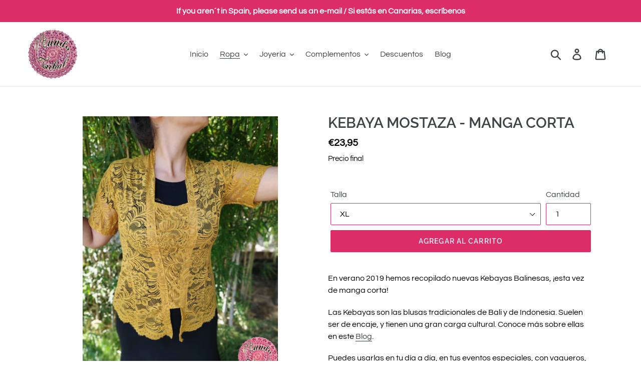

--- FILE ---
content_type: text/html; charset=utf-8
request_url: https://www.mundotribal.es/collections/kebayas-balinesas/products/keb-most-mangacorta
body_size: 22944
content:
<!doctype html>
<html class="no-js" lang="es">

<head>
<meta name="google-site-verification" content="8y5B_OBNVVnOI_UV0gJEZBerVys6dpBpaqUMogIW3C0"/>

<!-- SEO - All in One -->
<title>KEBAYA MOSTAZA - MANGA CORTA</title>
<meta name="description" content="Kebaya, blusa de encaje tradicional de Bali y de Indonesia. Manga corta. Color mostaza." /> 
<meta name="robots" content="index"> 
<meta name="robots" content="follow">

 
<script type="application/ld+json">
{
	"@context": "http://schema.org",
	"@type": "Organization",
	"url": "http://www.mundotribal.es"}
</script>

<script type="application/ld+json">
{
  "@context": "http://www.schema.org",
  "@type": "Store","name": "Mundo Tribal shop","url": "https://www.mundotribal.es","description": "Tienda Online de productos únicos para ti. Ropa, vestuario, joyería y complementos de estilo tribal, étnico y boho chic. ","priceRange":"0-500"
,"telephone": "610908833","address": {
    "@type": "PostalAddress","streetAddress": "Calle Isla de Lobeira 5, 2B","addressLocality": "Collado Villalba","addressRegion": "Madrid","postalCode": "28400","addressCountry": "España"},"geo": {
    "@type": "GeoCoordinates",
    "latitude": "40.619778",
    "longitude": "-4.0145386"
  }}
</script> 
<script type="application/ld+json">
{
   "@context": "http://schema.org",
   "@type": "WebSite",
   "url": "https://www.mundotribal.es/",
   "potentialAction": {
     "@type": "SearchAction",
     "target": "https://www.mundotribal.es/search?q={search_term_string}",
     "query-input": "required name=search_term_string"
   }
}
</script> 
<script type="application/ld+json">
{
	"@context": "http://schema.org",
	"@type": "Product",
    "brand": {
		"@type": "Brand",
		"name": "Mundo Tribal shop"
	},
	"@id" : "https:\/\/www.mundotribal.es\/products\/keb-most-mangacorta",
	"sku": "keb-most-mangacorta-XL",
	"description": "Kebaya, blusa de encaje tradicional de Bali y de Indonesia. Manga corta. Color mostaza.",
	"url": "https:\/\/www.mundotribal.es\/products\/keb-most-mangacorta",
	"name": "KEBAYA MOSTAZA - MANGA CORTA","image": "https://www.mundotribal.es/cdn/shop/products/IMG_20190803_104114_grande.jpg?v=1571708463","offers": {
		"@type": "Offer",
		"url" :"https:\/\/www.mundotribal.es\/products\/keb-most-mangacorta",		
        "image": "https://www.mundotribal.es/cdn/shop/products/IMG_20190803_104114_grande.jpg?v=1571708463",		
        "sku" :"keb-most-mangacorta-XL",
		"price": "2395",
		"priceCurrency": "EUR",
		"availability": "InStock"
	}}
</script> 
<!-- End - SEO - All in One -->

  <meta charset="utf-8">
  <meta http-equiv="X-UA-Compatible" content="IE=edge,chrome=1">
  <meta name="viewport" content="width=device-width,initial-scale=1">
  <meta name="theme-color" content="#dd2d69">
  <link rel="canonical" href="https://www.mundotribal.es/products/keb-most-mangacorta"><link rel="shortcut icon" href="//www.mundotribal.es/cdn/shop/files/LOGO_2018_BALINES_fondo_transparente_607297b4-a589-4689-b9b0-15173ef6e9b6_32x32.png?v=1613682637" type="image/png"><title>KEBAYA MOSTAZA - MANGA CORTA
&ndash; Mundo Tribal shop</title><meta name="description" content="Kebaya, blusa de encaje tradicional de Bali y de Indonesia. Manga corta. Color mostaza."><!-- /snippets/social-meta-tags.liquid -->




<meta property="og:site_name" content="Mundo Tribal shop">
<meta property="og:url" content="https://www.mundotribal.es/products/keb-most-mangacorta">
<meta property="og:title" content="KEBAYA MOSTAZA - MANGA CORTA">
<meta property="og:type" content="product">
<meta property="og:description" content="Kebaya, blusa de encaje tradicional de Bali y de Indonesia. Manga corta. Color mostaza.">

  <meta property="og:price:amount" content="23,95">
  <meta property="og:price:currency" content="EUR">

<meta property="og:image" content="http://www.mundotribal.es/cdn/shop/products/IMG_20190803_104114_1200x1200.jpg?v=1571708463"><meta property="og:image" content="http://www.mundotribal.es/cdn/shop/products/IMG_20190803_104105_1200x1200.jpg?v=1571708463">
<meta property="og:image:secure_url" content="https://www.mundotribal.es/cdn/shop/products/IMG_20190803_104114_1200x1200.jpg?v=1571708463"><meta property="og:image:secure_url" content="https://www.mundotribal.es/cdn/shop/products/IMG_20190803_104105_1200x1200.jpg?v=1571708463">


<meta name="twitter:card" content="summary_large_image">
<meta name="twitter:title" content="KEBAYA MOSTAZA - MANGA CORTA">
<meta name="twitter:description" content="Kebaya, blusa de encaje tradicional de Bali y de Indonesia. Manga corta. Color mostaza.">


  <link href="//www.mundotribal.es/cdn/shop/t/1/assets/theme.scss.css?v=92842321511145224551764109669" rel="stylesheet" type="text/css" media="all" />

  <script>
    var theme = {
      strings: {
        addToCart: "Agregar al carrito",
        soldOut: "Agotado",
        unavailable: "No disponible",
        regularPrice: "Precio habitual",
        sale: "Oferta",
        showMore: "Ver más",
        showLess: "Mostrar menos",
        addressError: "No se puede encontrar esa dirección",
        addressNoResults: "No results for that address",
        addressQueryLimit: "Se ha excedido el límite de uso de la API de Google . Considere la posibilidad de actualizar a un \u003ca href=\"https:\/\/developers.google.com\/maps\/premium\/usage-limits\"\u003ePlan Premium\u003c\/a\u003e.",
        authError: "Hubo un problema de autenticación con su cuenta de Google Maps.",
        newWindow: "Abre en una nueva ventana.",
        external: "Abre sitio externo.",
        newWindowExternal: "Abre sitio externo externo en una nueva ventana."
      },
      moneyFormat: "€{{amount_with_comma_separator}}"
    }

    document.documentElement.className = document.documentElement.className.replace('no-js', 'js');
  </script><script src="//www.mundotribal.es/cdn/shop/t/1/assets/lazysizes.js?v=68441465964607740661545492138" async="async"></script>
  <script src="//www.mundotribal.es/cdn/shop/t/1/assets/vendor.js?v=121857302354663160541545492138" defer="defer"></script>
  <script src="//www.mundotribal.es/cdn/shop/t/1/assets/theme.js?v=12513799077045517171639408659" defer="defer"></script>

  <script>window.performance && window.performance.mark && window.performance.mark('shopify.content_for_header.start');</script><meta id="shopify-digital-wallet" name="shopify-digital-wallet" content="/11887771748/digital_wallets/dialog">
<meta name="shopify-checkout-api-token" content="2a783cc52114c60ca4727dde1bcd6f79">
<link rel="alternate" type="application/json+oembed" href="https://www.mundotribal.es/products/keb-most-mangacorta.oembed">
<script async="async" src="/checkouts/internal/preloads.js?locale=es-ES"></script>
<link rel="preconnect" href="https://shop.app" crossorigin="anonymous">
<script async="async" src="https://shop.app/checkouts/internal/preloads.js?locale=es-ES&shop_id=11887771748" crossorigin="anonymous"></script>
<script id="apple-pay-shop-capabilities" type="application/json">{"shopId":11887771748,"countryCode":"ES","currencyCode":"EUR","merchantCapabilities":["supports3DS"],"merchantId":"gid:\/\/shopify\/Shop\/11887771748","merchantName":"Mundo Tribal shop","requiredBillingContactFields":["postalAddress","email","phone"],"requiredShippingContactFields":["postalAddress","email","phone"],"shippingType":"shipping","supportedNetworks":["visa","maestro","masterCard","amex"],"total":{"type":"pending","label":"Mundo Tribal shop","amount":"1.00"},"shopifyPaymentsEnabled":true,"supportsSubscriptions":true}</script>
<script id="shopify-features" type="application/json">{"accessToken":"2a783cc52114c60ca4727dde1bcd6f79","betas":["rich-media-storefront-analytics"],"domain":"www.mundotribal.es","predictiveSearch":true,"shopId":11887771748,"locale":"es"}</script>
<script>var Shopify = Shopify || {};
Shopify.shop = "mundo-tribal-shop.myshopify.com";
Shopify.locale = "es";
Shopify.currency = {"active":"EUR","rate":"1.0"};
Shopify.country = "ES";
Shopify.theme = {"name":"Debut","id":48553295972,"schema_name":"Debut","schema_version":"11.0.1","theme_store_id":796,"role":"main"};
Shopify.theme.handle = "null";
Shopify.theme.style = {"id":null,"handle":null};
Shopify.cdnHost = "www.mundotribal.es/cdn";
Shopify.routes = Shopify.routes || {};
Shopify.routes.root = "/";</script>
<script type="module">!function(o){(o.Shopify=o.Shopify||{}).modules=!0}(window);</script>
<script>!function(o){function n(){var o=[];function n(){o.push(Array.prototype.slice.apply(arguments))}return n.q=o,n}var t=o.Shopify=o.Shopify||{};t.loadFeatures=n(),t.autoloadFeatures=n()}(window);</script>
<script>
  window.ShopifyPay = window.ShopifyPay || {};
  window.ShopifyPay.apiHost = "shop.app\/pay";
  window.ShopifyPay.redirectState = null;
</script>
<script id="shop-js-analytics" type="application/json">{"pageType":"product"}</script>
<script defer="defer" async type="module" src="//www.mundotribal.es/cdn/shopifycloud/shop-js/modules/v2/client.init-shop-cart-sync_BSQ69bm3.es.esm.js"></script>
<script defer="defer" async type="module" src="//www.mundotribal.es/cdn/shopifycloud/shop-js/modules/v2/chunk.common_CIqZBrE6.esm.js"></script>
<script type="module">
  await import("//www.mundotribal.es/cdn/shopifycloud/shop-js/modules/v2/client.init-shop-cart-sync_BSQ69bm3.es.esm.js");
await import("//www.mundotribal.es/cdn/shopifycloud/shop-js/modules/v2/chunk.common_CIqZBrE6.esm.js");

  window.Shopify.SignInWithShop?.initShopCartSync?.({"fedCMEnabled":true,"windoidEnabled":true});

</script>
<script>
  window.Shopify = window.Shopify || {};
  if (!window.Shopify.featureAssets) window.Shopify.featureAssets = {};
  window.Shopify.featureAssets['shop-js'] = {"shop-cart-sync":["modules/v2/client.shop-cart-sync_B6JycxC-.es.esm.js","modules/v2/chunk.common_CIqZBrE6.esm.js"],"init-fed-cm":["modules/v2/client.init-fed-cm_BQYQqrmb.es.esm.js","modules/v2/chunk.common_CIqZBrE6.esm.js"],"init-windoid":["modules/v2/client.init-windoid_pGOcpYhK.es.esm.js","modules/v2/chunk.common_CIqZBrE6.esm.js"],"init-shop-email-lookup-coordinator":["modules/v2/client.init-shop-email-lookup-coordinator_Dth6vXW2.es.esm.js","modules/v2/chunk.common_CIqZBrE6.esm.js"],"shop-cash-offers":["modules/v2/client.shop-cash-offers_DdBOjG3t.es.esm.js","modules/v2/chunk.common_CIqZBrE6.esm.js","modules/v2/chunk.modal_C4yd0v1c.esm.js"],"shop-button":["modules/v2/client.shop-button_DwkC6Xof.es.esm.js","modules/v2/chunk.common_CIqZBrE6.esm.js"],"shop-toast-manager":["modules/v2/client.shop-toast-manager_C_FNN8dM.es.esm.js","modules/v2/chunk.common_CIqZBrE6.esm.js"],"avatar":["modules/v2/client.avatar_BTnouDA3.es.esm.js"],"pay-button":["modules/v2/client.pay-button_D6Q5svIn.es.esm.js","modules/v2/chunk.common_CIqZBrE6.esm.js"],"init-shop-cart-sync":["modules/v2/client.init-shop-cart-sync_BSQ69bm3.es.esm.js","modules/v2/chunk.common_CIqZBrE6.esm.js"],"shop-login-button":["modules/v2/client.shop-login-button_DSRYsi0W.es.esm.js","modules/v2/chunk.common_CIqZBrE6.esm.js","modules/v2/chunk.modal_C4yd0v1c.esm.js"],"init-customer-accounts-sign-up":["modules/v2/client.init-customer-accounts-sign-up_B14ylKVQ.es.esm.js","modules/v2/client.shop-login-button_DSRYsi0W.es.esm.js","modules/v2/chunk.common_CIqZBrE6.esm.js","modules/v2/chunk.modal_C4yd0v1c.esm.js"],"init-shop-for-new-customer-accounts":["modules/v2/client.init-shop-for-new-customer-accounts_0-RxdhfC.es.esm.js","modules/v2/client.shop-login-button_DSRYsi0W.es.esm.js","modules/v2/chunk.common_CIqZBrE6.esm.js","modules/v2/chunk.modal_C4yd0v1c.esm.js"],"init-customer-accounts":["modules/v2/client.init-customer-accounts_Bj6BmOJp.es.esm.js","modules/v2/client.shop-login-button_DSRYsi0W.es.esm.js","modules/v2/chunk.common_CIqZBrE6.esm.js","modules/v2/chunk.modal_C4yd0v1c.esm.js"],"shop-follow-button":["modules/v2/client.shop-follow-button_Dz9GcHjQ.es.esm.js","modules/v2/chunk.common_CIqZBrE6.esm.js","modules/v2/chunk.modal_C4yd0v1c.esm.js"],"checkout-modal":["modules/v2/client.checkout-modal_BiUPo5ac.es.esm.js","modules/v2/chunk.common_CIqZBrE6.esm.js","modules/v2/chunk.modal_C4yd0v1c.esm.js"],"lead-capture":["modules/v2/client.lead-capture_D3iYlWv5.es.esm.js","modules/v2/chunk.common_CIqZBrE6.esm.js","modules/v2/chunk.modal_C4yd0v1c.esm.js"],"shop-login":["modules/v2/client.shop-login_dRo-wCdh.es.esm.js","modules/v2/chunk.common_CIqZBrE6.esm.js","modules/v2/chunk.modal_C4yd0v1c.esm.js"],"payment-terms":["modules/v2/client.payment-terms_Du59s0Sy.es.esm.js","modules/v2/chunk.common_CIqZBrE6.esm.js","modules/v2/chunk.modal_C4yd0v1c.esm.js"]};
</script>
<script>(function() {
  var isLoaded = false;
  function asyncLoad() {
    if (isLoaded) return;
    isLoaded = true;
    var urls = ["https:\/\/a.mailmunch.co\/widgets\/site-601316-d5e7f22e60faed673fadc0a650fb5f5e7265bf1c.js?shop=mundo-tribal-shop.myshopify.com","https:\/\/easygdpr.b-cdn.net\/v\/1553540745\/gdpr.min.js?shop=mundo-tribal-shop.myshopify.com","https:\/\/cdn.getcarro.com\/script-tags\/all\/050820094100.js?shop=mundo-tribal-shop.myshopify.com","https:\/\/cdn.hextom.com\/js\/freeshippingbar.js?shop=mundo-tribal-shop.myshopify.com"];
    for (var i = 0; i < urls.length; i++) {
      var s = document.createElement('script');
      s.type = 'text/javascript';
      s.async = true;
      s.src = urls[i];
      var x = document.getElementsByTagName('script')[0];
      x.parentNode.insertBefore(s, x);
    }
  };
  if(window.attachEvent) {
    window.attachEvent('onload', asyncLoad);
  } else {
    window.addEventListener('load', asyncLoad, false);
  }
})();</script>
<script id="__st">var __st={"a":11887771748,"offset":3600,"reqid":"40d45cb0-631b-4577-84b1-7cb630668357-1768925282","pageurl":"www.mundotribal.es\/collections\/kebayas-balinesas\/products\/keb-most-mangacorta","u":"e8bb82a72aa3","p":"product","rtyp":"product","rid":3943113982039};</script>
<script>window.ShopifyPaypalV4VisibilityTracking = true;</script>
<script id="captcha-bootstrap">!function(){'use strict';const t='contact',e='account',n='new_comment',o=[[t,t],['blogs',n],['comments',n],[t,'customer']],c=[[e,'customer_login'],[e,'guest_login'],[e,'recover_customer_password'],[e,'create_customer']],r=t=>t.map((([t,e])=>`form[action*='/${t}']:not([data-nocaptcha='true']) input[name='form_type'][value='${e}']`)).join(','),a=t=>()=>t?[...document.querySelectorAll(t)].map((t=>t.form)):[];function s(){const t=[...o],e=r(t);return a(e)}const i='password',u='form_key',d=['recaptcha-v3-token','g-recaptcha-response','h-captcha-response',i],f=()=>{try{return window.sessionStorage}catch{return}},m='__shopify_v',_=t=>t.elements[u];function p(t,e,n=!1){try{const o=window.sessionStorage,c=JSON.parse(o.getItem(e)),{data:r}=function(t){const{data:e,action:n}=t;return t[m]||n?{data:e,action:n}:{data:t,action:n}}(c);for(const[e,n]of Object.entries(r))t.elements[e]&&(t.elements[e].value=n);n&&o.removeItem(e)}catch(o){console.error('form repopulation failed',{error:o})}}const l='form_type',E='cptcha';function T(t){t.dataset[E]=!0}const w=window,h=w.document,L='Shopify',v='ce_forms',y='captcha';let A=!1;((t,e)=>{const n=(g='f06e6c50-85a8-45c8-87d0-21a2b65856fe',I='https://cdn.shopify.com/shopifycloud/storefront-forms-hcaptcha/ce_storefront_forms_captcha_hcaptcha.v1.5.2.iife.js',D={infoText:'Protegido por hCaptcha',privacyText:'Privacidad',termsText:'Términos'},(t,e,n)=>{const o=w[L][v],c=o.bindForm;if(c)return c(t,g,e,D).then(n);var r;o.q.push([[t,g,e,D],n]),r=I,A||(h.body.append(Object.assign(h.createElement('script'),{id:'captcha-provider',async:!0,src:r})),A=!0)});var g,I,D;w[L]=w[L]||{},w[L][v]=w[L][v]||{},w[L][v].q=[],w[L][y]=w[L][y]||{},w[L][y].protect=function(t,e){n(t,void 0,e),T(t)},Object.freeze(w[L][y]),function(t,e,n,w,h,L){const[v,y,A,g]=function(t,e,n){const i=e?o:[],u=t?c:[],d=[...i,...u],f=r(d),m=r(i),_=r(d.filter((([t,e])=>n.includes(e))));return[a(f),a(m),a(_),s()]}(w,h,L),I=t=>{const e=t.target;return e instanceof HTMLFormElement?e:e&&e.form},D=t=>v().includes(t);t.addEventListener('submit',(t=>{const e=I(t);if(!e)return;const n=D(e)&&!e.dataset.hcaptchaBound&&!e.dataset.recaptchaBound,o=_(e),c=g().includes(e)&&(!o||!o.value);(n||c)&&t.preventDefault(),c&&!n&&(function(t){try{if(!f())return;!function(t){const e=f();if(!e)return;const n=_(t);if(!n)return;const o=n.value;o&&e.removeItem(o)}(t);const e=Array.from(Array(32),(()=>Math.random().toString(36)[2])).join('');!function(t,e){_(t)||t.append(Object.assign(document.createElement('input'),{type:'hidden',name:u})),t.elements[u].value=e}(t,e),function(t,e){const n=f();if(!n)return;const o=[...t.querySelectorAll(`input[type='${i}']`)].map((({name:t})=>t)),c=[...d,...o],r={};for(const[a,s]of new FormData(t).entries())c.includes(a)||(r[a]=s);n.setItem(e,JSON.stringify({[m]:1,action:t.action,data:r}))}(t,e)}catch(e){console.error('failed to persist form',e)}}(e),e.submit())}));const S=(t,e)=>{t&&!t.dataset[E]&&(n(t,e.some((e=>e===t))),T(t))};for(const o of['focusin','change'])t.addEventListener(o,(t=>{const e=I(t);D(e)&&S(e,y())}));const B=e.get('form_key'),M=e.get(l),P=B&&M;t.addEventListener('DOMContentLoaded',(()=>{const t=y();if(P)for(const e of t)e.elements[l].value===M&&p(e,B);[...new Set([...A(),...v().filter((t=>'true'===t.dataset.shopifyCaptcha))])].forEach((e=>S(e,t)))}))}(h,new URLSearchParams(w.location.search),n,t,e,['guest_login'])})(!0,!0)}();</script>
<script integrity="sha256-4kQ18oKyAcykRKYeNunJcIwy7WH5gtpwJnB7kiuLZ1E=" data-source-attribution="shopify.loadfeatures" defer="defer" src="//www.mundotribal.es/cdn/shopifycloud/storefront/assets/storefront/load_feature-a0a9edcb.js" crossorigin="anonymous"></script>
<script crossorigin="anonymous" defer="defer" src="//www.mundotribal.es/cdn/shopifycloud/storefront/assets/shopify_pay/storefront-65b4c6d7.js?v=20250812"></script>
<script data-source-attribution="shopify.dynamic_checkout.dynamic.init">var Shopify=Shopify||{};Shopify.PaymentButton=Shopify.PaymentButton||{isStorefrontPortableWallets:!0,init:function(){window.Shopify.PaymentButton.init=function(){};var t=document.createElement("script");t.src="https://www.mundotribal.es/cdn/shopifycloud/portable-wallets/latest/portable-wallets.es.js",t.type="module",document.head.appendChild(t)}};
</script>
<script data-source-attribution="shopify.dynamic_checkout.buyer_consent">
  function portableWalletsHideBuyerConsent(e){var t=document.getElementById("shopify-buyer-consent"),n=document.getElementById("shopify-subscription-policy-button");t&&n&&(t.classList.add("hidden"),t.setAttribute("aria-hidden","true"),n.removeEventListener("click",e))}function portableWalletsShowBuyerConsent(e){var t=document.getElementById("shopify-buyer-consent"),n=document.getElementById("shopify-subscription-policy-button");t&&n&&(t.classList.remove("hidden"),t.removeAttribute("aria-hidden"),n.addEventListener("click",e))}window.Shopify?.PaymentButton&&(window.Shopify.PaymentButton.hideBuyerConsent=portableWalletsHideBuyerConsent,window.Shopify.PaymentButton.showBuyerConsent=portableWalletsShowBuyerConsent);
</script>
<script data-source-attribution="shopify.dynamic_checkout.cart.bootstrap">document.addEventListener("DOMContentLoaded",(function(){function t(){return document.querySelector("shopify-accelerated-checkout-cart, shopify-accelerated-checkout")}if(t())Shopify.PaymentButton.init();else{new MutationObserver((function(e,n){t()&&(Shopify.PaymentButton.init(),n.disconnect())})).observe(document.body,{childList:!0,subtree:!0})}}));
</script>
<script id='scb4127' type='text/javascript' async='' src='https://www.mundotribal.es/cdn/shopifycloud/privacy-banner/storefront-banner.js'></script><link id="shopify-accelerated-checkout-styles" rel="stylesheet" media="screen" href="https://www.mundotribal.es/cdn/shopifycloud/portable-wallets/latest/accelerated-checkout-backwards-compat.css" crossorigin="anonymous">
<style id="shopify-accelerated-checkout-cart">
        #shopify-buyer-consent {
  margin-top: 1em;
  display: inline-block;
  width: 100%;
}

#shopify-buyer-consent.hidden {
  display: none;
}

#shopify-subscription-policy-button {
  background: none;
  border: none;
  padding: 0;
  text-decoration: underline;
  font-size: inherit;
  cursor: pointer;
}

#shopify-subscription-policy-button::before {
  box-shadow: none;
}

      </style>

<script>window.performance && window.performance.mark && window.performance.mark('shopify.content_for_header.end');</script>
  
  
  
  <!-- Google Tag Manager -->
<script>(function(w,d,s,l,i){w[l]=w[l]||[];w[l].push({'gtm.start':
new Date().getTime(),event:'gtm.js'});var f=d.getElementsByTagName(s)[0],
j=d.createElement(s),dl=l!='dataLayer'?'&l='+l:'';j.async=true;j.src=
'https://www.googletagmanager.com/gtm.js?id='+i+dl;f.parentNode.insertBefore(j,f);
})(window,document,'script','dataLayer','GTM-WTS5N3L');</script>
<!-- End Google Tag Manager -->
  
  

  

  

  

  
    <script type="text/javascript">
      try {
        window.EasyGdprSettings = "{\"cookie_banner\":true,\"cookie_banner_cookiename\":\"\",\"cookie_banner_settings\":{\"banner_color\":{\"hexcode\":\"#dd2d69\",\"opacity\":1},\"langmodes\":{\"message\":\"#custom\",\"dismiss_button_text\":\"#custom\",\"policy_link_text\":\"#custom\"},\"layout\":\"block\",\"policy_link_text\":\"LEER MÁS\",\"button_text_color\":{\"opacity\":1,\"hexcode\":\"#dd2d69\"},\"dismiss_button_text\":\"ACEPTO\",\"button_color\":{\"opacity\":1,\"hexcode\":\"#ffffff\"},\"pp_url\":\"https:\/\/mundotribal.es\/pages\/politica-de-privacidad\",\"show_cookie_icon\":false,\"message\":\"Este sitio web utiliza cookies para garantizar que obtengas la mejor experiencia en nuestro sitio web.\",\"size\":\"small\"},\"current_theme\":\"debut\",\"custom_button_position\":\"\",\"eg_display\":[\"footer\",\"account\",\"login\"],\"enabled\":false,\"texts\":{}}";
      } catch (error) {}
    </script>
  



<!-- BEGIN app block: shopify://apps/klaviyo-email-marketing-sms/blocks/klaviyo-onsite-embed/2632fe16-c075-4321-a88b-50b567f42507 -->












  <script async src="https://static.klaviyo.com/onsite/js/NGZr77/klaviyo.js?company_id=NGZr77"></script>
  <script>!function(){if(!window.klaviyo){window._klOnsite=window._klOnsite||[];try{window.klaviyo=new Proxy({},{get:function(n,i){return"push"===i?function(){var n;(n=window._klOnsite).push.apply(n,arguments)}:function(){for(var n=arguments.length,o=new Array(n),w=0;w<n;w++)o[w]=arguments[w];var t="function"==typeof o[o.length-1]?o.pop():void 0,e=new Promise((function(n){window._klOnsite.push([i].concat(o,[function(i){t&&t(i),n(i)}]))}));return e}}})}catch(n){window.klaviyo=window.klaviyo||[],window.klaviyo.push=function(){var n;(n=window._klOnsite).push.apply(n,arguments)}}}}();</script>

  
    <script id="viewed_product">
      if (item == null) {
        var _learnq = _learnq || [];

        var MetafieldReviews = null
        var MetafieldYotpoRating = null
        var MetafieldYotpoCount = null
        var MetafieldLooxRating = null
        var MetafieldLooxCount = null
        var okendoProduct = null
        var okendoProductReviewCount = null
        var okendoProductReviewAverageValue = null
        try {
          // The following fields are used for Customer Hub recently viewed in order to add reviews.
          // This information is not part of __kla_viewed. Instead, it is part of __kla_viewed_reviewed_items
          MetafieldReviews = {};
          MetafieldYotpoRating = null
          MetafieldYotpoCount = null
          MetafieldLooxRating = null
          MetafieldLooxCount = null

          okendoProduct = null
          // If the okendo metafield is not legacy, it will error, which then requires the new json formatted data
          if (okendoProduct && 'error' in okendoProduct) {
            okendoProduct = null
          }
          okendoProductReviewCount = okendoProduct ? okendoProduct.reviewCount : null
          okendoProductReviewAverageValue = okendoProduct ? okendoProduct.reviewAverageValue : null
        } catch (error) {
          console.error('Error in Klaviyo onsite reviews tracking:', error);
        }

        var item = {
          Name: "KEBAYA MOSTAZA - MANGA CORTA",
          ProductID: 3943113982039,
          Categories: ["Kebayas Balinesas"],
          ImageURL: "https://www.mundotribal.es/cdn/shop/products/IMG_20190803_104114_grande.jpg?v=1571708463",
          URL: "https://www.mundotribal.es/products/keb-most-mangacorta",
          Brand: "Mundo Tribal shop",
          Price: "€23,95",
          Value: "23,95",
          CompareAtPrice: "€0,00"
        };
        _learnq.push(['track', 'Viewed Product', item]);
        _learnq.push(['trackViewedItem', {
          Title: item.Name,
          ItemId: item.ProductID,
          Categories: item.Categories,
          ImageUrl: item.ImageURL,
          Url: item.URL,
          Metadata: {
            Brand: item.Brand,
            Price: item.Price,
            Value: item.Value,
            CompareAtPrice: item.CompareAtPrice
          },
          metafields:{
            reviews: MetafieldReviews,
            yotpo:{
              rating: MetafieldYotpoRating,
              count: MetafieldYotpoCount,
            },
            loox:{
              rating: MetafieldLooxRating,
              count: MetafieldLooxCount,
            },
            okendo: {
              rating: okendoProductReviewAverageValue,
              count: okendoProductReviewCount,
            }
          }
        }]);
      }
    </script>
  




  <script>
    window.klaviyoReviewsProductDesignMode = false
  </script>







<!-- END app block --><link href="https://monorail-edge.shopifysvc.com" rel="dns-prefetch">
<script>(function(){if ("sendBeacon" in navigator && "performance" in window) {try {var session_token_from_headers = performance.getEntriesByType('navigation')[0].serverTiming.find(x => x.name == '_s').description;} catch {var session_token_from_headers = undefined;}var session_cookie_matches = document.cookie.match(/_shopify_s=([^;]*)/);var session_token_from_cookie = session_cookie_matches && session_cookie_matches.length === 2 ? session_cookie_matches[1] : "";var session_token = session_token_from_headers || session_token_from_cookie || "";function handle_abandonment_event(e) {var entries = performance.getEntries().filter(function(entry) {return /monorail-edge.shopifysvc.com/.test(entry.name);});if (!window.abandonment_tracked && entries.length === 0) {window.abandonment_tracked = true;var currentMs = Date.now();var navigation_start = performance.timing.navigationStart;var payload = {shop_id: 11887771748,url: window.location.href,navigation_start,duration: currentMs - navigation_start,session_token,page_type: "product"};window.navigator.sendBeacon("https://monorail-edge.shopifysvc.com/v1/produce", JSON.stringify({schema_id: "online_store_buyer_site_abandonment/1.1",payload: payload,metadata: {event_created_at_ms: currentMs,event_sent_at_ms: currentMs}}));}}window.addEventListener('pagehide', handle_abandonment_event);}}());</script>
<script id="web-pixels-manager-setup">(function e(e,d,r,n,o){if(void 0===o&&(o={}),!Boolean(null===(a=null===(i=window.Shopify)||void 0===i?void 0:i.analytics)||void 0===a?void 0:a.replayQueue)){var i,a;window.Shopify=window.Shopify||{};var t=window.Shopify;t.analytics=t.analytics||{};var s=t.analytics;s.replayQueue=[],s.publish=function(e,d,r){return s.replayQueue.push([e,d,r]),!0};try{self.performance.mark("wpm:start")}catch(e){}var l=function(){var e={modern:/Edge?\/(1{2}[4-9]|1[2-9]\d|[2-9]\d{2}|\d{4,})\.\d+(\.\d+|)|Firefox\/(1{2}[4-9]|1[2-9]\d|[2-9]\d{2}|\d{4,})\.\d+(\.\d+|)|Chrom(ium|e)\/(9{2}|\d{3,})\.\d+(\.\d+|)|(Maci|X1{2}).+ Version\/(15\.\d+|(1[6-9]|[2-9]\d|\d{3,})\.\d+)([,.]\d+|)( \(\w+\)|)( Mobile\/\w+|) Safari\/|Chrome.+OPR\/(9{2}|\d{3,})\.\d+\.\d+|(CPU[ +]OS|iPhone[ +]OS|CPU[ +]iPhone|CPU IPhone OS|CPU iPad OS)[ +]+(15[._]\d+|(1[6-9]|[2-9]\d|\d{3,})[._]\d+)([._]\d+|)|Android:?[ /-](13[3-9]|1[4-9]\d|[2-9]\d{2}|\d{4,})(\.\d+|)(\.\d+|)|Android.+Firefox\/(13[5-9]|1[4-9]\d|[2-9]\d{2}|\d{4,})\.\d+(\.\d+|)|Android.+Chrom(ium|e)\/(13[3-9]|1[4-9]\d|[2-9]\d{2}|\d{4,})\.\d+(\.\d+|)|SamsungBrowser\/([2-9]\d|\d{3,})\.\d+/,legacy:/Edge?\/(1[6-9]|[2-9]\d|\d{3,})\.\d+(\.\d+|)|Firefox\/(5[4-9]|[6-9]\d|\d{3,})\.\d+(\.\d+|)|Chrom(ium|e)\/(5[1-9]|[6-9]\d|\d{3,})\.\d+(\.\d+|)([\d.]+$|.*Safari\/(?![\d.]+ Edge\/[\d.]+$))|(Maci|X1{2}).+ Version\/(10\.\d+|(1[1-9]|[2-9]\d|\d{3,})\.\d+)([,.]\d+|)( \(\w+\)|)( Mobile\/\w+|) Safari\/|Chrome.+OPR\/(3[89]|[4-9]\d|\d{3,})\.\d+\.\d+|(CPU[ +]OS|iPhone[ +]OS|CPU[ +]iPhone|CPU IPhone OS|CPU iPad OS)[ +]+(10[._]\d+|(1[1-9]|[2-9]\d|\d{3,})[._]\d+)([._]\d+|)|Android:?[ /-](13[3-9]|1[4-9]\d|[2-9]\d{2}|\d{4,})(\.\d+|)(\.\d+|)|Mobile Safari.+OPR\/([89]\d|\d{3,})\.\d+\.\d+|Android.+Firefox\/(13[5-9]|1[4-9]\d|[2-9]\d{2}|\d{4,})\.\d+(\.\d+|)|Android.+Chrom(ium|e)\/(13[3-9]|1[4-9]\d|[2-9]\d{2}|\d{4,})\.\d+(\.\d+|)|Android.+(UC? ?Browser|UCWEB|U3)[ /]?(15\.([5-9]|\d{2,})|(1[6-9]|[2-9]\d|\d{3,})\.\d+)\.\d+|SamsungBrowser\/(5\.\d+|([6-9]|\d{2,})\.\d+)|Android.+MQ{2}Browser\/(14(\.(9|\d{2,})|)|(1[5-9]|[2-9]\d|\d{3,})(\.\d+|))(\.\d+|)|K[Aa][Ii]OS\/(3\.\d+|([4-9]|\d{2,})\.\d+)(\.\d+|)/},d=e.modern,r=e.legacy,n=navigator.userAgent;return n.match(d)?"modern":n.match(r)?"legacy":"unknown"}(),u="modern"===l?"modern":"legacy",c=(null!=n?n:{modern:"",legacy:""})[u],f=function(e){return[e.baseUrl,"/wpm","/b",e.hashVersion,"modern"===e.buildTarget?"m":"l",".js"].join("")}({baseUrl:d,hashVersion:r,buildTarget:u}),m=function(e){var d=e.version,r=e.bundleTarget,n=e.surface,o=e.pageUrl,i=e.monorailEndpoint;return{emit:function(e){var a=e.status,t=e.errorMsg,s=(new Date).getTime(),l=JSON.stringify({metadata:{event_sent_at_ms:s},events:[{schema_id:"web_pixels_manager_load/3.1",payload:{version:d,bundle_target:r,page_url:o,status:a,surface:n,error_msg:t},metadata:{event_created_at_ms:s}}]});if(!i)return console&&console.warn&&console.warn("[Web Pixels Manager] No Monorail endpoint provided, skipping logging."),!1;try{return self.navigator.sendBeacon.bind(self.navigator)(i,l)}catch(e){}var u=new XMLHttpRequest;try{return u.open("POST",i,!0),u.setRequestHeader("Content-Type","text/plain"),u.send(l),!0}catch(e){return console&&console.warn&&console.warn("[Web Pixels Manager] Got an unhandled error while logging to Monorail."),!1}}}}({version:r,bundleTarget:l,surface:e.surface,pageUrl:self.location.href,monorailEndpoint:e.monorailEndpoint});try{o.browserTarget=l,function(e){var d=e.src,r=e.async,n=void 0===r||r,o=e.onload,i=e.onerror,a=e.sri,t=e.scriptDataAttributes,s=void 0===t?{}:t,l=document.createElement("script"),u=document.querySelector("head"),c=document.querySelector("body");if(l.async=n,l.src=d,a&&(l.integrity=a,l.crossOrigin="anonymous"),s)for(var f in s)if(Object.prototype.hasOwnProperty.call(s,f))try{l.dataset[f]=s[f]}catch(e){}if(o&&l.addEventListener("load",o),i&&l.addEventListener("error",i),u)u.appendChild(l);else{if(!c)throw new Error("Did not find a head or body element to append the script");c.appendChild(l)}}({src:f,async:!0,onload:function(){if(!function(){var e,d;return Boolean(null===(d=null===(e=window.Shopify)||void 0===e?void 0:e.analytics)||void 0===d?void 0:d.initialized)}()){var d=window.webPixelsManager.init(e)||void 0;if(d){var r=window.Shopify.analytics;r.replayQueue.forEach((function(e){var r=e[0],n=e[1],o=e[2];d.publishCustomEvent(r,n,o)})),r.replayQueue=[],r.publish=d.publishCustomEvent,r.visitor=d.visitor,r.initialized=!0}}},onerror:function(){return m.emit({status:"failed",errorMsg:"".concat(f," has failed to load")})},sri:function(e){var d=/^sha384-[A-Za-z0-9+/=]+$/;return"string"==typeof e&&d.test(e)}(c)?c:"",scriptDataAttributes:o}),m.emit({status:"loading"})}catch(e){m.emit({status:"failed",errorMsg:(null==e?void 0:e.message)||"Unknown error"})}}})({shopId: 11887771748,storefrontBaseUrl: "https://www.mundotribal.es",extensionsBaseUrl: "https://extensions.shopifycdn.com/cdn/shopifycloud/web-pixels-manager",monorailEndpoint: "https://monorail-edge.shopifysvc.com/unstable/produce_batch",surface: "storefront-renderer",enabledBetaFlags: ["2dca8a86"],webPixelsConfigList: [{"id":"881066308","configuration":"{\"config\":\"{\\\"pixel_id\\\":\\\"G-W4KCN0FDFY\\\",\\\"gtag_events\\\":[{\\\"type\\\":\\\"begin_checkout\\\",\\\"action_label\\\":\\\"G-W4KCN0FDFY\\\"},{\\\"type\\\":\\\"search\\\",\\\"action_label\\\":\\\"G-W4KCN0FDFY\\\"},{\\\"type\\\":\\\"view_item\\\",\\\"action_label\\\":\\\"G-W4KCN0FDFY\\\"},{\\\"type\\\":\\\"purchase\\\",\\\"action_label\\\":\\\"G-W4KCN0FDFY\\\"},{\\\"type\\\":\\\"page_view\\\",\\\"action_label\\\":\\\"G-W4KCN0FDFY\\\"},{\\\"type\\\":\\\"add_payment_info\\\",\\\"action_label\\\":\\\"G-W4KCN0FDFY\\\"},{\\\"type\\\":\\\"add_to_cart\\\",\\\"action_label\\\":\\\"G-W4KCN0FDFY\\\"}],\\\"enable_monitoring_mode\\\":false}\"}","eventPayloadVersion":"v1","runtimeContext":"OPEN","scriptVersion":"b2a88bafab3e21179ed38636efcd8a93","type":"APP","apiClientId":1780363,"privacyPurposes":[],"dataSharingAdjustments":{"protectedCustomerApprovalScopes":["read_customer_address","read_customer_email","read_customer_name","read_customer_personal_data","read_customer_phone"]}},{"id":"154599748","eventPayloadVersion":"v1","runtimeContext":"LAX","scriptVersion":"1","type":"CUSTOM","privacyPurposes":["MARKETING"],"name":"Meta pixel (migrated)"},{"id":"shopify-app-pixel","configuration":"{}","eventPayloadVersion":"v1","runtimeContext":"STRICT","scriptVersion":"0450","apiClientId":"shopify-pixel","type":"APP","privacyPurposes":["ANALYTICS","MARKETING"]},{"id":"shopify-custom-pixel","eventPayloadVersion":"v1","runtimeContext":"LAX","scriptVersion":"0450","apiClientId":"shopify-pixel","type":"CUSTOM","privacyPurposes":["ANALYTICS","MARKETING"]}],isMerchantRequest: false,initData: {"shop":{"name":"Mundo Tribal shop","paymentSettings":{"currencyCode":"EUR"},"myshopifyDomain":"mundo-tribal-shop.myshopify.com","countryCode":"ES","storefrontUrl":"https:\/\/www.mundotribal.es"},"customer":null,"cart":null,"checkout":null,"productVariants":[{"price":{"amount":23.95,"currencyCode":"EUR"},"product":{"title":"KEBAYA MOSTAZA - MANGA CORTA","vendor":"Mundo Tribal shop","id":"3943113982039","untranslatedTitle":"KEBAYA MOSTAZA - MANGA CORTA","url":"\/products\/keb-most-mangacorta","type":""},"id":"29473334755415","image":{"src":"\/\/www.mundotribal.es\/cdn\/shop\/products\/IMG_20190803_104114.jpg?v=1571708463"},"sku":"keb-most-mangacorta-XL","title":"XL","untranslatedTitle":"XL"}],"purchasingCompany":null},},"https://www.mundotribal.es/cdn","fcfee988w5aeb613cpc8e4bc33m6693e112",{"modern":"","legacy":""},{"shopId":"11887771748","storefrontBaseUrl":"https:\/\/www.mundotribal.es","extensionBaseUrl":"https:\/\/extensions.shopifycdn.com\/cdn\/shopifycloud\/web-pixels-manager","surface":"storefront-renderer","enabledBetaFlags":"[\"2dca8a86\"]","isMerchantRequest":"false","hashVersion":"fcfee988w5aeb613cpc8e4bc33m6693e112","publish":"custom","events":"[[\"page_viewed\",{}],[\"product_viewed\",{\"productVariant\":{\"price\":{\"amount\":23.95,\"currencyCode\":\"EUR\"},\"product\":{\"title\":\"KEBAYA MOSTAZA - MANGA CORTA\",\"vendor\":\"Mundo Tribal shop\",\"id\":\"3943113982039\",\"untranslatedTitle\":\"KEBAYA MOSTAZA - MANGA CORTA\",\"url\":\"\/products\/keb-most-mangacorta\",\"type\":\"\"},\"id\":\"29473334755415\",\"image\":{\"src\":\"\/\/www.mundotribal.es\/cdn\/shop\/products\/IMG_20190803_104114.jpg?v=1571708463\"},\"sku\":\"keb-most-mangacorta-XL\",\"title\":\"XL\",\"untranslatedTitle\":\"XL\"}}]]"});</script><script>
  window.ShopifyAnalytics = window.ShopifyAnalytics || {};
  window.ShopifyAnalytics.meta = window.ShopifyAnalytics.meta || {};
  window.ShopifyAnalytics.meta.currency = 'EUR';
  var meta = {"product":{"id":3943113982039,"gid":"gid:\/\/shopify\/Product\/3943113982039","vendor":"Mundo Tribal shop","type":"","handle":"keb-most-mangacorta","variants":[{"id":29473334755415,"price":2395,"name":"KEBAYA MOSTAZA - MANGA CORTA - XL","public_title":"XL","sku":"keb-most-mangacorta-XL"}],"remote":false},"page":{"pageType":"product","resourceType":"product","resourceId":3943113982039,"requestId":"40d45cb0-631b-4577-84b1-7cb630668357-1768925282"}};
  for (var attr in meta) {
    window.ShopifyAnalytics.meta[attr] = meta[attr];
  }
</script>
<script class="analytics">
  (function () {
    var customDocumentWrite = function(content) {
      var jquery = null;

      if (window.jQuery) {
        jquery = window.jQuery;
      } else if (window.Checkout && window.Checkout.$) {
        jquery = window.Checkout.$;
      }

      if (jquery) {
        jquery('body').append(content);
      }
    };

    var hasLoggedConversion = function(token) {
      if (token) {
        return document.cookie.indexOf('loggedConversion=' + token) !== -1;
      }
      return false;
    }

    var setCookieIfConversion = function(token) {
      if (token) {
        var twoMonthsFromNow = new Date(Date.now());
        twoMonthsFromNow.setMonth(twoMonthsFromNow.getMonth() + 2);

        document.cookie = 'loggedConversion=' + token + '; expires=' + twoMonthsFromNow;
      }
    }

    var trekkie = window.ShopifyAnalytics.lib = window.trekkie = window.trekkie || [];
    if (trekkie.integrations) {
      return;
    }
    trekkie.methods = [
      'identify',
      'page',
      'ready',
      'track',
      'trackForm',
      'trackLink'
    ];
    trekkie.factory = function(method) {
      return function() {
        var args = Array.prototype.slice.call(arguments);
        args.unshift(method);
        trekkie.push(args);
        return trekkie;
      };
    };
    for (var i = 0; i < trekkie.methods.length; i++) {
      var key = trekkie.methods[i];
      trekkie[key] = trekkie.factory(key);
    }
    trekkie.load = function(config) {
      trekkie.config = config || {};
      trekkie.config.initialDocumentCookie = document.cookie;
      var first = document.getElementsByTagName('script')[0];
      var script = document.createElement('script');
      script.type = 'text/javascript';
      script.onerror = function(e) {
        var scriptFallback = document.createElement('script');
        scriptFallback.type = 'text/javascript';
        scriptFallback.onerror = function(error) {
                var Monorail = {
      produce: function produce(monorailDomain, schemaId, payload) {
        var currentMs = new Date().getTime();
        var event = {
          schema_id: schemaId,
          payload: payload,
          metadata: {
            event_created_at_ms: currentMs,
            event_sent_at_ms: currentMs
          }
        };
        return Monorail.sendRequest("https://" + monorailDomain + "/v1/produce", JSON.stringify(event));
      },
      sendRequest: function sendRequest(endpointUrl, payload) {
        // Try the sendBeacon API
        if (window && window.navigator && typeof window.navigator.sendBeacon === 'function' && typeof window.Blob === 'function' && !Monorail.isIos12()) {
          var blobData = new window.Blob([payload], {
            type: 'text/plain'
          });

          if (window.navigator.sendBeacon(endpointUrl, blobData)) {
            return true;
          } // sendBeacon was not successful

        } // XHR beacon

        var xhr = new XMLHttpRequest();

        try {
          xhr.open('POST', endpointUrl);
          xhr.setRequestHeader('Content-Type', 'text/plain');
          xhr.send(payload);
        } catch (e) {
          console.log(e);
        }

        return false;
      },
      isIos12: function isIos12() {
        return window.navigator.userAgent.lastIndexOf('iPhone; CPU iPhone OS 12_') !== -1 || window.navigator.userAgent.lastIndexOf('iPad; CPU OS 12_') !== -1;
      }
    };
    Monorail.produce('monorail-edge.shopifysvc.com',
      'trekkie_storefront_load_errors/1.1',
      {shop_id: 11887771748,
      theme_id: 48553295972,
      app_name: "storefront",
      context_url: window.location.href,
      source_url: "//www.mundotribal.es/cdn/s/trekkie.storefront.cd680fe47e6c39ca5d5df5f0a32d569bc48c0f27.min.js"});

        };
        scriptFallback.async = true;
        scriptFallback.src = '//www.mundotribal.es/cdn/s/trekkie.storefront.cd680fe47e6c39ca5d5df5f0a32d569bc48c0f27.min.js';
        first.parentNode.insertBefore(scriptFallback, first);
      };
      script.async = true;
      script.src = '//www.mundotribal.es/cdn/s/trekkie.storefront.cd680fe47e6c39ca5d5df5f0a32d569bc48c0f27.min.js';
      first.parentNode.insertBefore(script, first);
    };
    trekkie.load(
      {"Trekkie":{"appName":"storefront","development":false,"defaultAttributes":{"shopId":11887771748,"isMerchantRequest":null,"themeId":48553295972,"themeCityHash":"1258647097868581857","contentLanguage":"es","currency":"EUR","eventMetadataId":"7766faa2-fe54-408a-be77-0c9fc6f79b5e"},"isServerSideCookieWritingEnabled":true,"monorailRegion":"shop_domain","enabledBetaFlags":["65f19447"]},"Session Attribution":{},"S2S":{"facebookCapiEnabled":false,"source":"trekkie-storefront-renderer","apiClientId":580111}}
    );

    var loaded = false;
    trekkie.ready(function() {
      if (loaded) return;
      loaded = true;

      window.ShopifyAnalytics.lib = window.trekkie;

      var originalDocumentWrite = document.write;
      document.write = customDocumentWrite;
      try { window.ShopifyAnalytics.merchantGoogleAnalytics.call(this); } catch(error) {};
      document.write = originalDocumentWrite;

      window.ShopifyAnalytics.lib.page(null,{"pageType":"product","resourceType":"product","resourceId":3943113982039,"requestId":"40d45cb0-631b-4577-84b1-7cb630668357-1768925282","shopifyEmitted":true});

      var match = window.location.pathname.match(/checkouts\/(.+)\/(thank_you|post_purchase)/)
      var token = match? match[1]: undefined;
      if (!hasLoggedConversion(token)) {
        setCookieIfConversion(token);
        window.ShopifyAnalytics.lib.track("Viewed Product",{"currency":"EUR","variantId":29473334755415,"productId":3943113982039,"productGid":"gid:\/\/shopify\/Product\/3943113982039","name":"KEBAYA MOSTAZA - MANGA CORTA - XL","price":"23.95","sku":"keb-most-mangacorta-XL","brand":"Mundo Tribal shop","variant":"XL","category":"","nonInteraction":true,"remote":false},undefined,undefined,{"shopifyEmitted":true});
      window.ShopifyAnalytics.lib.track("monorail:\/\/trekkie_storefront_viewed_product\/1.1",{"currency":"EUR","variantId":29473334755415,"productId":3943113982039,"productGid":"gid:\/\/shopify\/Product\/3943113982039","name":"KEBAYA MOSTAZA - MANGA CORTA - XL","price":"23.95","sku":"keb-most-mangacorta-XL","brand":"Mundo Tribal shop","variant":"XL","category":"","nonInteraction":true,"remote":false,"referer":"https:\/\/www.mundotribal.es\/collections\/kebayas-balinesas\/products\/keb-most-mangacorta"});
      }
    });


        var eventsListenerScript = document.createElement('script');
        eventsListenerScript.async = true;
        eventsListenerScript.src = "//www.mundotribal.es/cdn/shopifycloud/storefront/assets/shop_events_listener-3da45d37.js";
        document.getElementsByTagName('head')[0].appendChild(eventsListenerScript);

})();</script>
  <script>
  if (!window.ga || (window.ga && typeof window.ga !== 'function')) {
    window.ga = function ga() {
      (window.ga.q = window.ga.q || []).push(arguments);
      if (window.Shopify && window.Shopify.analytics && typeof window.Shopify.analytics.publish === 'function') {
        window.Shopify.analytics.publish("ga_stub_called", {}, {sendTo: "google_osp_migration"});
      }
      console.error("Shopify's Google Analytics stub called with:", Array.from(arguments), "\nSee https://help.shopify.com/manual/promoting-marketing/pixels/pixel-migration#google for more information.");
    };
    if (window.Shopify && window.Shopify.analytics && typeof window.Shopify.analytics.publish === 'function') {
      window.Shopify.analytics.publish("ga_stub_initialized", {}, {sendTo: "google_osp_migration"});
    }
  }
</script>
<script
  defer
  src="https://www.mundotribal.es/cdn/shopifycloud/perf-kit/shopify-perf-kit-3.0.4.min.js"
  data-application="storefront-renderer"
  data-shop-id="11887771748"
  data-render-region="gcp-us-east1"
  data-page-type="product"
  data-theme-instance-id="48553295972"
  data-theme-name="Debut"
  data-theme-version="11.0.1"
  data-monorail-region="shop_domain"
  data-resource-timing-sampling-rate="10"
  data-shs="true"
  data-shs-beacon="true"
  data-shs-export-with-fetch="true"
  data-shs-logs-sample-rate="1"
  data-shs-beacon-endpoint="https://www.mundotribal.es/api/collect"
></script>
</head>

<body class="template-product">
  
  <!-- Google Tag Manager (noscript) -->
<noscript><iframe src="https://www.googletagmanager.com/ns.html?id=GTM-WTS5N3L"
height="0" width="0" style="display:none;visibility:hidden"></iframe></noscript>
<!-- End Google Tag Manager (noscript) -->
  

  <a class="in-page-link visually-hidden skip-link" href="#MainContent">Ir directamente al contenido</a>

  <div id="SearchDrawer" class="search-bar drawer drawer--top" role="dialog" aria-modal="true" aria-label="Buscar">
    <div class="search-bar__table">
      <div class="search-bar__table-cell search-bar__form-wrapper">
        <form class="search search-bar__form" action="/search" method="get" role="search">
          <input class="search__input search-bar__input" type="search" name="q" value="" placeholder="Buscar" aria-label="Buscar">
          <button class="search-bar__submit search__submit btn--link" type="submit">
            <svg aria-hidden="true" focusable="false" role="presentation" class="icon icon-search" viewBox="0 0 37 40"><path d="M35.6 36l-9.8-9.8c4.1-5.4 3.6-13.2-1.3-18.1-5.4-5.4-14.2-5.4-19.7 0-5.4 5.4-5.4 14.2 0 19.7 2.6 2.6 6.1 4.1 9.8 4.1 3 0 5.9-1 8.3-2.8l9.8 9.8c.4.4.9.6 1.4.6s1-.2 1.4-.6c.9-.9.9-2.1.1-2.9zm-20.9-8.2c-2.6 0-5.1-1-7-2.9-3.9-3.9-3.9-10.1 0-14C9.6 9 12.2 8 14.7 8s5.1 1 7 2.9c3.9 3.9 3.9 10.1 0 14-1.9 1.9-4.4 2.9-7 2.9z"/></svg>
            <span class="icon__fallback-text">Buscar</span>
          </button>
        </form>
      </div>
      <div class="search-bar__table-cell text-right">
        <button type="button" class="btn--link search-bar__close js-drawer-close">
          <svg aria-hidden="true" focusable="false" role="presentation" class="icon icon-close" viewBox="0 0 37 40"><path d="M21.3 23l11-11c.8-.8.8-2 0-2.8-.8-.8-2-.8-2.8 0l-11 11-11-11c-.8-.8-2-.8-2.8 0-.8.8-.8 2 0 2.8l11 11-11 11c-.8.8-.8 2 0 2.8.4.4.9.6 1.4.6s1-.2 1.4-.6l11-11 11 11c.4.4.9.6 1.4.6s1-.2 1.4-.6c.8-.8.8-2 0-2.8l-11-11z"/></svg>
          <span class="icon__fallback-text">Cerrar</span>
        </button>
      </div>
    </div>
  </div>

  <div id="shopify-section-header" class="shopify-section">
  <style>
    
      .site-header__logo-image {
        max-width: 100px;
      }
    

    
      .site-header__logo-image {
        margin: 0;
      }
    
  </style>


<div data-section-id="header" data-section-type="header-section">
  
    
      <style>
        .announcement-bar {
          background-color: #dd2d69;
        }

        .announcement-bar--link:hover {
          

          
            
            background-color: #e45687;
          
        }

        .announcement-bar__message {
          color: #ffffff;
        }
      </style>

      
        <a href="/collections/rebajas" class="announcement-bar announcement-bar--link">
      

        <p class="announcement-bar__message">If you aren´t in Spain, please send us an e-mail / Si estás en Canarias, escríbenos</p>

      
        </a>
      

    
  

  <header class="site-header border-bottom logo--left" role="banner">
    <div class="grid grid--no-gutters grid--table site-header__mobile-nav">
      

      <div class="grid__item medium-up--one-quarter logo-align--left">
        
        
          <div class="h2 site-header__logo">
        
          
<a href="/" class="site-header__logo-image">
              
              <img class="lazyload js"
                   src="//www.mundotribal.es/cdn/shop/files/LOGO_2018_BALINES_fondo_transparente_607297b4-a589-4689-b9b0-15173ef6e9b6_300x300.png?v=1613682637"
                   data-src="//www.mundotribal.es/cdn/shop/files/LOGO_2018_BALINES_fondo_transparente_607297b4-a589-4689-b9b0-15173ef6e9b6_{width}x.png?v=1613682637"
                   data-widths="[180, 360, 540, 720, 900, 1080, 1296, 1512, 1728, 2048]"
                   data-aspectratio="1.0168818272095332"
                   data-sizes="auto"
                   alt="Tienda online Mundo Tribal"
                   style="max-width: 100px">
              <noscript>
                
                <img src="//www.mundotribal.es/cdn/shop/files/LOGO_2018_BALINES_fondo_transparente_607297b4-a589-4689-b9b0-15173ef6e9b6_100x.png?v=1613682637"
                     srcset="//www.mundotribal.es/cdn/shop/files/LOGO_2018_BALINES_fondo_transparente_607297b4-a589-4689-b9b0-15173ef6e9b6_100x.png?v=1613682637 1x, //www.mundotribal.es/cdn/shop/files/LOGO_2018_BALINES_fondo_transparente_607297b4-a589-4689-b9b0-15173ef6e9b6_100x@2x.png?v=1613682637 2x"
                     alt="Tienda online Mundo Tribal"
                     style="max-width: 100px;">
              </noscript>
            </a>
          
        
          </div>
        
      </div>

      
        <nav class="grid__item medium-up--one-half small--hide" id="AccessibleNav" role="navigation">
          <ul class="site-nav list--inline " id="SiteNav">
  



    
      <li>
        <a href="/" class="site-nav__link site-nav__link--main">
          <span class="site-nav__label">Inicio</span>
        </a>
      </li>
    
  



    
      <li class="site-nav--has-dropdown">
        <button class="site-nav__link site-nav__link--main site-nav__link--button site-nav__link--active" type="button" aria-haspopup="true" aria-expanded="false" aria-controls="SiteNavLabel-ropa">
          <span class="site-nav__label">Ropa</span><svg aria-hidden="true" focusable="false" role="presentation" class="icon icon--wide icon-chevron-down" viewBox="0 0 498.98 284.49"><defs><style>.cls-1{fill:#231f20}</style></defs><path class="cls-1" d="M80.93 271.76A35 35 0 0 1 140.68 247l189.74 189.75L520.16 247a35 35 0 1 1 49.5 49.5L355.17 511a35 35 0 0 1-49.5 0L91.18 296.5a34.89 34.89 0 0 1-10.25-24.74z" transform="translate(-80.93 -236.76)"/></svg>
        </button>

        <div class="site-nav__dropdown" id="SiteNavLabel-ropa">
          
            <ul>
              
                <li>
                  <a href="/collections/pantalones-bombachos" class="site-nav__link site-nav__child-link">
                    <span class="site-nav__label">Bombachos y Pantalones </span>
                  </a>
                </li>
              
                <li>
                  <a href="/collections/chalecos-boho-chic-mujer" class="site-nav__link site-nav__child-link">
                    <span class="site-nav__label">Chalecos</span>
                  </a>
                </li>
              
                <li>
                  <a href="/collections/chaquetas-sudaderas-mitologia" class="site-nav__link site-nav__child-link">
                    <span class="site-nav__label">Chaquetas y Sudaderas</span>
                  </a>
                </li>
              
                <li>
                  <a href="/collections/cholis-tops" class="site-nav__link site-nav__child-link">
                    <span class="site-nav__label">Cholis / Tops</span>
                  </a>
                </li>
              
                <li>
                  <a href="/collections/faldas-asimetricas" class="site-nav__link site-nav__child-link">
                    <span class="site-nav__label">Faldas Asimétricas</span>
                  </a>
                </li>
              
                <li>
                  <a href="/collections/faldas-envolventes" class="site-nav__link site-nav__child-link">
                    <span class="site-nav__label">Faldas Envolventes</span>
                  </a>
                </li>
              
                <li>
                  <a href="/collections/falda-25-yardas" class="site-nav__link site-nav__child-link">
                    <span class="site-nav__label">Faldas Tribal 25 Yardas</span>
                  </a>
                </li>
              
                <li>
                  <a href="/collections/kebayas-balinesas" class="site-nav__link site-nav__child-link">
                    <span class="site-nav__label">Kebayas Balinesas</span>
                  </a>
                </li>
              
                <li>
                  <a href="/collections/mini-faldas-batik-o-saree" class="site-nav__link site-nav__child-link">
                    <span class="site-nav__label">Mini Faldas y Mini Pantalones</span>
                  </a>
                </li>
              
                <li>
                  <a href="/collections/vestidos-blusas-verano-monos-seda" class="site-nav__link site-nav__child-link site-nav__link--last">
                    <span class="site-nav__label">Vestidos, Blusas y Monos</span>
                  </a>
                </li>
              
            </ul>
          
        </div>
      </li>
    
  



    
      <li class="site-nav--has-dropdown">
        <button class="site-nav__link site-nav__link--main site-nav__link--button" type="button" aria-haspopup="true" aria-expanded="false" aria-controls="SiteNavLabel-joyeria">
          <span class="site-nav__label">Joyería</span><svg aria-hidden="true" focusable="false" role="presentation" class="icon icon--wide icon-chevron-down" viewBox="0 0 498.98 284.49"><defs><style>.cls-1{fill:#231f20}</style></defs><path class="cls-1" d="M80.93 271.76A35 35 0 0 1 140.68 247l189.74 189.75L520.16 247a35 35 0 1 1 49.5 49.5L355.17 511a35 35 0 0 1-49.5 0L91.18 296.5a34.89 34.89 0 0 1-10.25-24.74z" transform="translate(-80.93 -236.76)"/></svg>
        </button>

        <div class="site-nav__dropdown" id="SiteNavLabel-joyeria">
          
            <ul>
              
                <li>
                  <a href="/collections/anillos-de-mujer-tribal" class="site-nav__link site-nav__child-link">
                    <span class="site-nav__label">Anillos (manos y pies)</span>
                  </a>
                </li>
              
                <li>
                  <a href="/collections/pulseras-brazaletes-tobilleras" class="site-nav__link site-nav__child-link">
                    <span class="site-nav__label">Brazaletes, Pulseras y Tobilleras</span>
                  </a>
                </li>
              
                <li>
                  <a href="/collections/cinturones-tribales" class="site-nav__link site-nav__child-link">
                    <span class="site-nav__label">Cinturones</span>
                  </a>
                </li>
              
                <li>
                  <a href="/collections/colgantes-de-mujer-tribales" class="site-nav__link site-nav__child-link">
                    <span class="site-nav__label">Colgantes</span>
                  </a>
                </li>
              
                <li>
                  <a href="/collections/collar-y-choker-tribal" class="site-nav__link site-nav__child-link">
                    <span class="site-nav__label">Collares y Gargantillas Kuchis</span>
                  </a>
                </li>
              
                <li>
                  <a href="/collections/colgantes-amazigh-bereber-tuareg-etc" class="site-nav__link site-nav__child-link">
                    <span class="site-nav__label">Joyería Amazigh (Bereber / Tuareg / etc)</span>
                  </a>
                </li>
              
                <li>
                  <a href="/collections/pendientes-mujer" class="site-nav__link site-nav__child-link">
                    <span class="site-nav__label">Pendientes</span>
                  </a>
                </li>
              
                <li>
                  <a href="/collections/joyeria-plata-de-ley-925" class="site-nav__link site-nav__child-link">
                    <span class="site-nav__label">Plata de Ley 925</span>
                  </a>
                </li>
              
                <li>
                  <a href="/collections/piercing-septum" class="site-nav__link site-nav__child-link">
                    <span class="site-nav__label">Septums</span>
                  </a>
                </li>
              
                <li>
                  <a href="/collections/diademas-y-tocados" class="site-nav__link site-nav__child-link site-nav__link--last">
                    <span class="site-nav__label">Tocados y Diademas</span>
                  </a>
                </li>
              
            </ul>
          
        </div>
      </li>
    
  



    
      <li class="site-nav--has-dropdown">
        <button class="site-nav__link site-nav__link--main site-nav__link--button" type="button" aria-haspopup="true" aria-expanded="false" aria-controls="SiteNavLabel-complementos">
          <span class="site-nav__label">Complementos</span><svg aria-hidden="true" focusable="false" role="presentation" class="icon icon--wide icon-chevron-down" viewBox="0 0 498.98 284.49"><defs><style>.cls-1{fill:#231f20}</style></defs><path class="cls-1" d="M80.93 271.76A35 35 0 0 1 140.68 247l189.74 189.75L520.16 247a35 35 0 1 1 49.5 49.5L355.17 511a35 35 0 0 1-49.5 0L91.18 296.5a34.89 34.89 0 0 1-10.25-24.74z" transform="translate(-80.93 -236.76)"/></svg>
        </button>

        <div class="site-nav__dropdown" id="SiteNavLabel-complementos">
          
            <ul>
              
                <li>
                  <a href="/collections/decoracion-artesania" class="site-nav__link site-nav__child-link">
                    <span class="site-nav__label">Artesanía / Escultura</span>
                  </a>
                </li>
              
                <li>
                  <a href="/collections/rinonera-boho" class="site-nav__link site-nav__child-link">
                    <span class="site-nav__label">Bolsos y Riñoneras</span>
                  </a>
                </li>
              
                <li>
                  <a href="/collections/bandana-mujer" class="site-nav__link site-nav__child-link">
                    <span class="site-nav__label">Bandana Mujer</span>
                  </a>
                </li>
              
                <li>
                  <a href="/collections/cubrebotas-etnicos" class="site-nav__link site-nav__child-link">
                    <span class="site-nav__label">Cubrebotas</span>
                  </a>
                </li>
              
                <li>
                  <a href="/collections/palos-o-pinchos-para-el-pelo" class="site-nav__link site-nav__child-link">
                    <span class="site-nav__label">Palo para Pelo</span>
                  </a>
                </li>
              
                <li>
                  <a href="/collections/pashminas-panuelos-bufandas-cuellos" class="site-nav__link site-nav__child-link">
                    <span class="site-nav__label">Pañuelos, Fulares, Bufandas</span>
                  </a>
                </li>
              
                <li>
                  <a href="/collections/material-de-customizacion" class="site-nav__link site-nav__child-link">
                    <span class="site-nav__label">Material de Customización</span>
                  </a>
                </li>
              
                <li>
                  <a href="/collections/sandalias-de-cordones" class="site-nav__link site-nav__child-link site-nav__link--last">
                    <span class="site-nav__label">Sandalias de Cordones</span>
                  </a>
                </li>
              
            </ul>
          
        </div>
      </li>
    
  



    
      <li>
        <a href="/collections/rebajas" class="site-nav__link site-nav__link--main">
          <span class="site-nav__label">Descuentos</span>
        </a>
      </li>
    
  



    
      <li>
        <a href="/blogs/noticias" class="site-nav__link site-nav__link--main">
          <span class="site-nav__label">Blog</span>
        </a>
      </li>
    
  
</ul>

        </nav>
      

      <div class="grid__item medium-up--one-quarter text-right site-header__icons site-header__icons--plus">
        <div class="site-header__icons-wrapper">
          <div class="site-header__search site-header__icon">
            <form action="/search" method="get" class="search-header search" role="search">
  <input class="search-header__input search__input"
    type="search"
    name="q"
    placeholder="Buscar"
    aria-label="Buscar">
  <button class="search-header__submit search__submit btn--link site-header__icon" type="submit">
    <svg aria-hidden="true" focusable="false" role="presentation" class="icon icon-search" viewBox="0 0 37 40"><path d="M35.6 36l-9.8-9.8c4.1-5.4 3.6-13.2-1.3-18.1-5.4-5.4-14.2-5.4-19.7 0-5.4 5.4-5.4 14.2 0 19.7 2.6 2.6 6.1 4.1 9.8 4.1 3 0 5.9-1 8.3-2.8l9.8 9.8c.4.4.9.6 1.4.6s1-.2 1.4-.6c.9-.9.9-2.1.1-2.9zm-20.9-8.2c-2.6 0-5.1-1-7-2.9-3.9-3.9-3.9-10.1 0-14C9.6 9 12.2 8 14.7 8s5.1 1 7 2.9c3.9 3.9 3.9 10.1 0 14-1.9 1.9-4.4 2.9-7 2.9z"/></svg>
    <span class="icon__fallback-text">Buscar</span>
  </button>
</form>

          </div>

          <button type="button" class="btn--link site-header__icon site-header__search-toggle js-drawer-open-top">
            <svg aria-hidden="true" focusable="false" role="presentation" class="icon icon-search" viewBox="0 0 37 40"><path d="M35.6 36l-9.8-9.8c4.1-5.4 3.6-13.2-1.3-18.1-5.4-5.4-14.2-5.4-19.7 0-5.4 5.4-5.4 14.2 0 19.7 2.6 2.6 6.1 4.1 9.8 4.1 3 0 5.9-1 8.3-2.8l9.8 9.8c.4.4.9.6 1.4.6s1-.2 1.4-.6c.9-.9.9-2.1.1-2.9zm-20.9-8.2c-2.6 0-5.1-1-7-2.9-3.9-3.9-3.9-10.1 0-14C9.6 9 12.2 8 14.7 8s5.1 1 7 2.9c3.9 3.9 3.9 10.1 0 14-1.9 1.9-4.4 2.9-7 2.9z"/></svg>
            <span class="icon__fallback-text">Buscar</span>
          </button>

          
            
              <a href="/account/login" class="site-header__icon site-header__account">
                <svg aria-hidden="true" focusable="false" role="presentation" class="icon icon-login" viewBox="0 0 28.33 37.68"><path d="M14.17 14.9a7.45 7.45 0 1 0-7.5-7.45 7.46 7.46 0 0 0 7.5 7.45zm0-10.91a3.45 3.45 0 1 1-3.5 3.46A3.46 3.46 0 0 1 14.17 4zM14.17 16.47A14.18 14.18 0 0 0 0 30.68c0 1.41.66 4 5.11 5.66a27.17 27.17 0 0 0 9.06 1.34c6.54 0 14.17-1.84 14.17-7a14.18 14.18 0 0 0-14.17-14.21zm0 17.21c-6.3 0-10.17-1.77-10.17-3a10.17 10.17 0 1 1 20.33 0c.01 1.23-3.86 3-10.16 3z"/></svg>
                <span class="icon__fallback-text">Ingresar</span>
              </a>
            
          

          <a href="/cart" class="site-header__icon site-header__cart">
            <svg aria-hidden="true" focusable="false" role="presentation" class="icon icon-cart" viewBox="0 0 37 40"><path d="M36.5 34.8L33.3 8h-5.9C26.7 3.9 23 .8 18.5.8S10.3 3.9 9.6 8H3.7L.5 34.8c-.2 1.5.4 2.4.9 3 .5.5 1.4 1.2 3.1 1.2h28c1.3 0 2.4-.4 3.1-1.3.7-.7 1-1.8.9-2.9zm-18-30c2.2 0 4.1 1.4 4.7 3.2h-9.5c.7-1.9 2.6-3.2 4.8-3.2zM4.5 35l2.8-23h2.2v3c0 1.1.9 2 2 2s2-.9 2-2v-3h10v3c0 1.1.9 2 2 2s2-.9 2-2v-3h2.2l2.8 23h-28z"/></svg>
            <span class="icon__fallback-text">Carrito</span>
            
          </a>

          

          
            <button type="button" class="btn--link site-header__icon site-header__menu js-mobile-nav-toggle mobile-nav--open" aria-controls="MobileNav"  aria-expanded="false" aria-label="Menú">
              <svg aria-hidden="true" focusable="false" role="presentation" class="icon icon-hamburger" viewBox="0 0 37 40"><path d="M33.5 25h-30c-1.1 0-2-.9-2-2s.9-2 2-2h30c1.1 0 2 .9 2 2s-.9 2-2 2zm0-11.5h-30c-1.1 0-2-.9-2-2s.9-2 2-2h30c1.1 0 2 .9 2 2s-.9 2-2 2zm0 23h-30c-1.1 0-2-.9-2-2s.9-2 2-2h30c1.1 0 2 .9 2 2s-.9 2-2 2z"/></svg>
              <svg aria-hidden="true" focusable="false" role="presentation" class="icon icon-close" viewBox="0 0 37 40"><path d="M21.3 23l11-11c.8-.8.8-2 0-2.8-.8-.8-2-.8-2.8 0l-11 11-11-11c-.8-.8-2-.8-2.8 0-.8.8-.8 2 0 2.8l11 11-11 11c-.8.8-.8 2 0 2.8.4.4.9.6 1.4.6s1-.2 1.4-.6l11-11 11 11c.4.4.9.6 1.4.6s1-.2 1.4-.6c.8-.8.8-2 0-2.8l-11-11z"/></svg>
            </button>
          
        </div>

      </div>
    </div>

    <nav class="mobile-nav-wrapper medium-up--hide" role="navigation">
      <ul id="MobileNav" class="mobile-nav">
        
<li class="mobile-nav__item border-bottom">
            
              <a href="/" class="mobile-nav__link">
                <span class="mobile-nav__label">Inicio</span>
              </a>
            
          </li>
        
<li class="mobile-nav__item border-bottom">
            
              
              <button type="button" class="btn--link js-toggle-submenu mobile-nav__link mobile-nav__link--active" data-target="ropa-2" data-level="1" aria-expanded="false">
                <span class="mobile-nav__label">Ropa</span>
                <div class="mobile-nav__icon">
                  <svg aria-hidden="true" focusable="false" role="presentation" class="icon icon-chevron-right" viewBox="0 0 7 11"><path d="M1.5 11A1.5 1.5 0 0 1 .44 8.44L3.38 5.5.44 2.56A1.5 1.5 0 0 1 2.56.44l4 4a1.5 1.5 0 0 1 0 2.12l-4 4A1.5 1.5 0 0 1 1.5 11z" fill="#fff"/></svg>
                </div>
              </button>
              <ul class="mobile-nav__dropdown" data-parent="ropa-2" data-level="2">
                <li class="visually-hidden" tabindex="-1" data-menu-title="2">Ropa Menú</li>
                <li class="mobile-nav__item border-bottom">
                  <div class="mobile-nav__table">
                    <div class="mobile-nav__table-cell mobile-nav__return">
                      <button class="btn--link js-toggle-submenu mobile-nav__return-btn" type="button" aria-expanded="true" aria-label="Ropa">
                        <svg aria-hidden="true" focusable="false" role="presentation" class="icon icon-chevron-left" viewBox="0 0 7 11"><path d="M5.5.037a1.5 1.5 0 0 1 1.06 2.56l-2.94 2.94 2.94 2.94a1.5 1.5 0 0 1-2.12 2.12l-4-4a1.5 1.5 0 0 1 0-2.12l4-4A1.5 1.5 0 0 1 5.5.037z" fill="#fff" class="layer"/></svg>
                      </button>
                    </div>
                    <span class="mobile-nav__sublist-link mobile-nav__sublist-header mobile-nav__sublist-header--main-nav-parent">
                      <span class="mobile-nav__label">Ropa</span>
                    </span>
                  </div>
                </li>

                
                  <li class="mobile-nav__item border-bottom">
                    
                      <a href="/collections/pantalones-bombachos" class="mobile-nav__sublist-link">
                        <span class="mobile-nav__label">Bombachos y Pantalones </span>
                      </a>
                    
                  </li>
                
                  <li class="mobile-nav__item border-bottom">
                    
                      <a href="/collections/chalecos-boho-chic-mujer" class="mobile-nav__sublist-link">
                        <span class="mobile-nav__label">Chalecos</span>
                      </a>
                    
                  </li>
                
                  <li class="mobile-nav__item border-bottom">
                    
                      <a href="/collections/chaquetas-sudaderas-mitologia" class="mobile-nav__sublist-link">
                        <span class="mobile-nav__label">Chaquetas y Sudaderas</span>
                      </a>
                    
                  </li>
                
                  <li class="mobile-nav__item border-bottom">
                    
                      <a href="/collections/cholis-tops" class="mobile-nav__sublist-link">
                        <span class="mobile-nav__label">Cholis / Tops</span>
                      </a>
                    
                  </li>
                
                  <li class="mobile-nav__item border-bottom">
                    
                      <a href="/collections/faldas-asimetricas" class="mobile-nav__sublist-link">
                        <span class="mobile-nav__label">Faldas Asimétricas</span>
                      </a>
                    
                  </li>
                
                  <li class="mobile-nav__item border-bottom">
                    
                      <a href="/collections/faldas-envolventes" class="mobile-nav__sublist-link">
                        <span class="mobile-nav__label">Faldas Envolventes</span>
                      </a>
                    
                  </li>
                
                  <li class="mobile-nav__item border-bottom">
                    
                      <a href="/collections/falda-25-yardas" class="mobile-nav__sublist-link">
                        <span class="mobile-nav__label">Faldas Tribal 25 Yardas</span>
                      </a>
                    
                  </li>
                
                  <li class="mobile-nav__item border-bottom">
                    
                      <a href="/collections/kebayas-balinesas" class="mobile-nav__sublist-link">
                        <span class="mobile-nav__label">Kebayas Balinesas</span>
                      </a>
                    
                  </li>
                
                  <li class="mobile-nav__item border-bottom">
                    
                      <a href="/collections/mini-faldas-batik-o-saree" class="mobile-nav__sublist-link">
                        <span class="mobile-nav__label">Mini Faldas y Mini Pantalones</span>
                      </a>
                    
                  </li>
                
                  <li class="mobile-nav__item">
                    
                      <a href="/collections/vestidos-blusas-verano-monos-seda" class="mobile-nav__sublist-link">
                        <span class="mobile-nav__label">Vestidos, Blusas y Monos</span>
                      </a>
                    
                  </li>
                
              </ul>
            
          </li>
        
<li class="mobile-nav__item border-bottom">
            
              
              <button type="button" class="btn--link js-toggle-submenu mobile-nav__link" data-target="joyeria-3" data-level="1" aria-expanded="false">
                <span class="mobile-nav__label">Joyería</span>
                <div class="mobile-nav__icon">
                  <svg aria-hidden="true" focusable="false" role="presentation" class="icon icon-chevron-right" viewBox="0 0 7 11"><path d="M1.5 11A1.5 1.5 0 0 1 .44 8.44L3.38 5.5.44 2.56A1.5 1.5 0 0 1 2.56.44l4 4a1.5 1.5 0 0 1 0 2.12l-4 4A1.5 1.5 0 0 1 1.5 11z" fill="#fff"/></svg>
                </div>
              </button>
              <ul class="mobile-nav__dropdown" data-parent="joyeria-3" data-level="2">
                <li class="visually-hidden" tabindex="-1" data-menu-title="2">Joyería Menú</li>
                <li class="mobile-nav__item border-bottom">
                  <div class="mobile-nav__table">
                    <div class="mobile-nav__table-cell mobile-nav__return">
                      <button class="btn--link js-toggle-submenu mobile-nav__return-btn" type="button" aria-expanded="true" aria-label="Joyería">
                        <svg aria-hidden="true" focusable="false" role="presentation" class="icon icon-chevron-left" viewBox="0 0 7 11"><path d="M5.5.037a1.5 1.5 0 0 1 1.06 2.56l-2.94 2.94 2.94 2.94a1.5 1.5 0 0 1-2.12 2.12l-4-4a1.5 1.5 0 0 1 0-2.12l4-4A1.5 1.5 0 0 1 5.5.037z" fill="#fff" class="layer"/></svg>
                      </button>
                    </div>
                    <span class="mobile-nav__sublist-link mobile-nav__sublist-header mobile-nav__sublist-header--main-nav-parent">
                      <span class="mobile-nav__label">Joyería</span>
                    </span>
                  </div>
                </li>

                
                  <li class="mobile-nav__item border-bottom">
                    
                      <a href="/collections/anillos-de-mujer-tribal" class="mobile-nav__sublist-link">
                        <span class="mobile-nav__label">Anillos (manos y pies)</span>
                      </a>
                    
                  </li>
                
                  <li class="mobile-nav__item border-bottom">
                    
                      <a href="/collections/pulseras-brazaletes-tobilleras" class="mobile-nav__sublist-link">
                        <span class="mobile-nav__label">Brazaletes, Pulseras y Tobilleras</span>
                      </a>
                    
                  </li>
                
                  <li class="mobile-nav__item border-bottom">
                    
                      <a href="/collections/cinturones-tribales" class="mobile-nav__sublist-link">
                        <span class="mobile-nav__label">Cinturones</span>
                      </a>
                    
                  </li>
                
                  <li class="mobile-nav__item border-bottom">
                    
                      <a href="/collections/colgantes-de-mujer-tribales" class="mobile-nav__sublist-link">
                        <span class="mobile-nav__label">Colgantes</span>
                      </a>
                    
                  </li>
                
                  <li class="mobile-nav__item border-bottom">
                    
                      <a href="/collections/collar-y-choker-tribal" class="mobile-nav__sublist-link">
                        <span class="mobile-nav__label">Collares y Gargantillas Kuchis</span>
                      </a>
                    
                  </li>
                
                  <li class="mobile-nav__item border-bottom">
                    
                      <a href="/collections/colgantes-amazigh-bereber-tuareg-etc" class="mobile-nav__sublist-link">
                        <span class="mobile-nav__label">Joyería Amazigh (Bereber / Tuareg / etc)</span>
                      </a>
                    
                  </li>
                
                  <li class="mobile-nav__item border-bottom">
                    
                      <a href="/collections/pendientes-mujer" class="mobile-nav__sublist-link">
                        <span class="mobile-nav__label">Pendientes</span>
                      </a>
                    
                  </li>
                
                  <li class="mobile-nav__item border-bottom">
                    
                      <a href="/collections/joyeria-plata-de-ley-925" class="mobile-nav__sublist-link">
                        <span class="mobile-nav__label">Plata de Ley 925</span>
                      </a>
                    
                  </li>
                
                  <li class="mobile-nav__item border-bottom">
                    
                      <a href="/collections/piercing-septum" class="mobile-nav__sublist-link">
                        <span class="mobile-nav__label">Septums</span>
                      </a>
                    
                  </li>
                
                  <li class="mobile-nav__item">
                    
                      <a href="/collections/diademas-y-tocados" class="mobile-nav__sublist-link">
                        <span class="mobile-nav__label">Tocados y Diademas</span>
                      </a>
                    
                  </li>
                
              </ul>
            
          </li>
        
<li class="mobile-nav__item border-bottom">
            
              
              <button type="button" class="btn--link js-toggle-submenu mobile-nav__link" data-target="complementos-4" data-level="1" aria-expanded="false">
                <span class="mobile-nav__label">Complementos</span>
                <div class="mobile-nav__icon">
                  <svg aria-hidden="true" focusable="false" role="presentation" class="icon icon-chevron-right" viewBox="0 0 7 11"><path d="M1.5 11A1.5 1.5 0 0 1 .44 8.44L3.38 5.5.44 2.56A1.5 1.5 0 0 1 2.56.44l4 4a1.5 1.5 0 0 1 0 2.12l-4 4A1.5 1.5 0 0 1 1.5 11z" fill="#fff"/></svg>
                </div>
              </button>
              <ul class="mobile-nav__dropdown" data-parent="complementos-4" data-level="2">
                <li class="visually-hidden" tabindex="-1" data-menu-title="2">Complementos Menú</li>
                <li class="mobile-nav__item border-bottom">
                  <div class="mobile-nav__table">
                    <div class="mobile-nav__table-cell mobile-nav__return">
                      <button class="btn--link js-toggle-submenu mobile-nav__return-btn" type="button" aria-expanded="true" aria-label="Complementos">
                        <svg aria-hidden="true" focusable="false" role="presentation" class="icon icon-chevron-left" viewBox="0 0 7 11"><path d="M5.5.037a1.5 1.5 0 0 1 1.06 2.56l-2.94 2.94 2.94 2.94a1.5 1.5 0 0 1-2.12 2.12l-4-4a1.5 1.5 0 0 1 0-2.12l4-4A1.5 1.5 0 0 1 5.5.037z" fill="#fff" class="layer"/></svg>
                      </button>
                    </div>
                    <span class="mobile-nav__sublist-link mobile-nav__sublist-header mobile-nav__sublist-header--main-nav-parent">
                      <span class="mobile-nav__label">Complementos</span>
                    </span>
                  </div>
                </li>

                
                  <li class="mobile-nav__item border-bottom">
                    
                      <a href="/collections/decoracion-artesania" class="mobile-nav__sublist-link">
                        <span class="mobile-nav__label">Artesanía / Escultura</span>
                      </a>
                    
                  </li>
                
                  <li class="mobile-nav__item border-bottom">
                    
                      <a href="/collections/rinonera-boho" class="mobile-nav__sublist-link">
                        <span class="mobile-nav__label">Bolsos y Riñoneras</span>
                      </a>
                    
                  </li>
                
                  <li class="mobile-nav__item border-bottom">
                    
                      <a href="/collections/bandana-mujer" class="mobile-nav__sublist-link">
                        <span class="mobile-nav__label">Bandana Mujer</span>
                      </a>
                    
                  </li>
                
                  <li class="mobile-nav__item border-bottom">
                    
                      <a href="/collections/cubrebotas-etnicos" class="mobile-nav__sublist-link">
                        <span class="mobile-nav__label">Cubrebotas</span>
                      </a>
                    
                  </li>
                
                  <li class="mobile-nav__item border-bottom">
                    
                      <a href="/collections/palos-o-pinchos-para-el-pelo" class="mobile-nav__sublist-link">
                        <span class="mobile-nav__label">Palo para Pelo</span>
                      </a>
                    
                  </li>
                
                  <li class="mobile-nav__item border-bottom">
                    
                      <a href="/collections/pashminas-panuelos-bufandas-cuellos" class="mobile-nav__sublist-link">
                        <span class="mobile-nav__label">Pañuelos, Fulares, Bufandas</span>
                      </a>
                    
                  </li>
                
                  <li class="mobile-nav__item border-bottom">
                    
                      <a href="/collections/material-de-customizacion" class="mobile-nav__sublist-link">
                        <span class="mobile-nav__label">Material de Customización</span>
                      </a>
                    
                  </li>
                
                  <li class="mobile-nav__item">
                    
                      <a href="/collections/sandalias-de-cordones" class="mobile-nav__sublist-link">
                        <span class="mobile-nav__label">Sandalias de Cordones</span>
                      </a>
                    
                  </li>
                
              </ul>
            
          </li>
        
<li class="mobile-nav__item border-bottom">
            
              <a href="/collections/rebajas" class="mobile-nav__link">
                <span class="mobile-nav__label">Descuentos</span>
              </a>
            
          </li>
        
<li class="mobile-nav__item">
            
              <a href="/blogs/noticias" class="mobile-nav__link">
                <span class="mobile-nav__label">Blog</span>
              </a>
            
          </li>
        
        
      </ul>
    </nav>
  </header>

  
</div>



<script type="application/ld+json">
{
  "@context": "http://schema.org",
  "@type": "Organization",
  "name": "Mundo Tribal shop",
  
    
    "logo": "https://www.mundotribal.es/cdn/shop/files/LOGO_2018_BALINES_fondo_transparente_607297b4-a589-4689-b9b0-15173ef6e9b6_1024x.png?v=1613682637",
  
  "sameAs": [
    "",
    "https://www.facebook.com/Mundo-Tribal-1010623045638177/?ref=bookmarks",
    "https://www.pinterest.es/mundotribal_es/",
    "https://www.instagram.com/mundotribal.es/?hl=es",
    "",
    "",
    "https://www.youtube.com/channel/UC5BQRcM9u2gr5X0-s2nm1Iw",
    ""
  ],
  "url": "https://www.mundotribal.es"
}
</script>




</div>

  <div class="page-container" id="PageContainer">

    <main class="main-content js-focus-hidden" id="MainContent" role="main" tabindex="-1">
      

<div id="shopify-section-product-template" class="shopify-section"><div class="product-template__container page-width"
  id="ProductSection-product-template"
  data-section-id="product-template"
  data-section-type="product"
  data-enable-history-state="true"
>
  


  <div class="grid product-single">
    <div class="grid__item product-single__photos medium-up--one-half">
        
        
        
        
<style>
  
  
  @media screen and (min-width: 750px) { 
    #FeaturedImage-product-template-11995794767959 {
      max-width: 397.5px;
      max-height: 530px;
    }
    #FeaturedImageZoom-product-template-11995794767959-wrapper {
      max-width: 397.5px;
      max-height: 530px;
    }
   } 
  
  
    
    @media screen and (max-width: 749px) {
      #FeaturedImage-product-template-11995794767959 {
        max-width: 562.5px;
        max-height: 750px;
      }
      #FeaturedImageZoom-product-template-11995794767959-wrapper {
        max-width: 562.5px;
      }
    }
  
</style>


        <div id="FeaturedImageZoom-product-template-11995794767959-wrapper" class="product-single__photo-wrapper js">
          <div
          id="FeaturedImageZoom-product-template-11995794767959"
          style="padding-top:133.33333333333334%;"
          class="product-single__photo js-zoom-enabled product-single__photo--has-thumbnails"
          data-image-id="11995794767959"
           data-zoom="//www.mundotribal.es/cdn/shop/products/IMG_20190803_104114_1024x1024@2x.jpg?v=1571708463">
            <img id="FeaturedImage-product-template-11995794767959"
                 class="feature-row__image product-featured-img lazyload"
                 src="//www.mundotribal.es/cdn/shop/products/IMG_20190803_104114_300x300.jpg?v=1571708463"
                 data-src="//www.mundotribal.es/cdn/shop/products/IMG_20190803_104114_{width}x.jpg?v=1571708463"
                 data-widths="[180, 360, 540, 720, 900, 1080, 1296, 1512, 1728, 2048]"
                 data-aspectratio="0.75"
                 data-sizes="auto"
                 tabindex="-1"
                 alt="KEBAYA MOSTAZA - MANGA CORTA">
          </div>
        </div>
      
        
        
        
        
<style>
  
  
  @media screen and (min-width: 750px) { 
    #FeaturedImage-product-template-11995794669655 {
      max-width: 397.5px;
      max-height: 530px;
    }
    #FeaturedImageZoom-product-template-11995794669655-wrapper {
      max-width: 397.5px;
      max-height: 530px;
    }
   } 
  
  
    
    @media screen and (max-width: 749px) {
      #FeaturedImage-product-template-11995794669655 {
        max-width: 562.5px;
        max-height: 750px;
      }
      #FeaturedImageZoom-product-template-11995794669655-wrapper {
        max-width: 562.5px;
      }
    }
  
</style>


        <div id="FeaturedImageZoom-product-template-11995794669655-wrapper" class="product-single__photo-wrapper js">
          <div
          id="FeaturedImageZoom-product-template-11995794669655"
          style="padding-top:133.33333333333334%;"
          class="product-single__photo js-zoom-enabled product-single__photo--has-thumbnails hide"
          data-image-id="11995794669655"
           data-zoom="//www.mundotribal.es/cdn/shop/products/IMG_20190803_104105_1024x1024@2x.jpg?v=1571708463">
            <img id="FeaturedImage-product-template-11995794669655"
                 class="feature-row__image product-featured-img lazyload lazypreload"
                 src="//www.mundotribal.es/cdn/shop/products/IMG_20190803_104105_300x300.jpg?v=1571708463"
                 data-src="//www.mundotribal.es/cdn/shop/products/IMG_20190803_104105_{width}x.jpg?v=1571708463"
                 data-widths="[180, 360, 540, 720, 900, 1080, 1296, 1512, 1728, 2048]"
                 data-aspectratio="0.75"
                 data-sizes="auto"
                 tabindex="-1"
                 alt="KEBAYA MOSTAZA - MANGA CORTA">
          </div>
        </div>
      

      <noscript>
        
        <img src="//www.mundotribal.es/cdn/shop/products/IMG_20190803_104114_530x@2x.jpg?v=1571708463" alt="KEBAYA MOSTAZA - MANGA CORTA" id="FeaturedImage-product-template" class="product-featured-img" style="max-width: 530px;">
      </noscript>

      
        

        <div class="thumbnails-wrapper">
          
          <ul class="grid grid--uniform product-single__thumbnails product-single__thumbnails-product-template">
            
              <li class="grid__item medium-up--one-quarter product-single__thumbnails-item js">
                <a href="//www.mundotribal.es/cdn/shop/products/IMG_20190803_104114_1024x1024@2x.jpg?v=1571708463"
                   class="text-link product-single__thumbnail product-single__thumbnail--product-template"
                   data-thumbnail-id="11995794767959"
                   data-zoom="//www.mundotribal.es/cdn/shop/products/IMG_20190803_104114_1024x1024@2x.jpg?v=1571708463">
                     <img class="product-single__thumbnail-image" src="//www.mundotribal.es/cdn/shop/products/IMG_20190803_104114_110x110@2x.jpg?v=1571708463" alt="Cargar imagen en el visor de la galería, KEBAYA MOSTAZA - MANGA CORTA">
                </a>
              </li>
            
              <li class="grid__item medium-up--one-quarter product-single__thumbnails-item js">
                <a href="//www.mundotribal.es/cdn/shop/products/IMG_20190803_104105_1024x1024@2x.jpg?v=1571708463"
                   class="text-link product-single__thumbnail product-single__thumbnail--product-template"
                   data-thumbnail-id="11995794669655"
                   data-zoom="//www.mundotribal.es/cdn/shop/products/IMG_20190803_104105_1024x1024@2x.jpg?v=1571708463">
                     <img class="product-single__thumbnail-image" src="//www.mundotribal.es/cdn/shop/products/IMG_20190803_104105_110x110@2x.jpg?v=1571708463" alt="Cargar imagen en el visor de la galería, KEBAYA MOSTAZA - MANGA CORTA">
                </a>
              </li>
            
          </ul>
          
        </div>
      
    </div>

    <div class="grid__item medium-up--one-half">
      <div class="product-single__meta">

        <h1 class="product-single__title">KEBAYA MOSTAZA - MANGA CORTA</h1>

          <div class="product__price">
            <!-- snippet/product-price.liquid -->

<dl class="price" data-price>

  

  <div class="price__regular">
    <dt>
      <span class="visually-hidden visually-hidden--inline">Precio habitual</span>
    </dt>
    <dd>
      <span class="price-item price-item--regular" data-regular-price>
        
          
            €23,95
          
        
      </span>
    </dd>
  </div>
  <div class="price__sale">
    <dt>
      <span class="visually-hidden visually-hidden--inline">Precio de oferta</span>
    </dt>
    <dd>
      <span class="price-item price-item--sale" data-sale-price>
        €23,95
      </span>
      <span class="price-item__label" aria-hidden="true">Oferta</span>
    </dd>
  </div>
</dl>

          </div><div class="product__policies rte">Precio final
</div>
            <div id="error-quantity-product-template" class="form-message form-message--error product__quantity-error hide" tabindex="-1">
              <svg aria-hidden="true" focusable="false" role="presentation" class="icon icon-error" viewBox="0 0 14 14"><path d="M7 14A7 7 0 1 0 7 0a7 7 0 0 0 0 14zm-1.05-3.85A1.05 1.05 0 1 1 7 11.2a1.008 1.008 0 0 1-1.05-1.05zm.381-1.981l-.266-5.25h1.841l-.255 5.25h-1.32z"/></svg> La cantidad debe ser 1 o más
            </div>
          

          

          <form method="post" action="/cart/add" id="product_form_3943113982039" accept-charset="UTF-8" class="product-form product-form-product-template
" enctype="multipart/form-data" novalidate="novalidate"><input type="hidden" name="form_type" value="product" /><input type="hidden" name="utf8" value="✓" />
            
              
                <div class="selector-wrapper js product-form__item">
                  <label for="SingleOptionSelector-0">
                    Talla
                  </label>
                  <select class="single-option-selector single-option-selector-product-template product-form__input" id="SingleOptionSelector-0" data-index="option1">
                    
                      <option value="XL" selected="selected">XL</option>
                    
                  </select>
                </div>
              
            

            <select name="id" id="ProductSelect-product-template" class="product-form__variants no-js">
              
                
                  <option  selected="selected"  value="29473334755415">
                    XL
                  </option>
                
              
            </select>

            
              <div class="product-form__item product-form__item--quantity">
                <label for="Quantity-product-template">Cantidad</label>
                <input type="number" id="Quantity-product-template" name="quantity" value="1" min="1" class="product-form__input" pattern="[0-9]*">
              </div>
            
            <div class="product-form__item product-form__item--submit">
              <button type="submit" name="add" id="AddToCart-product-template"  class="btn product-form__cart-submit">
                <span id="AddToCartText-product-template">
                  
                    Agregar al carrito
                  
                </span>
              </button>
              
            </div>
          <input type="hidden" name="product-id" value="3943113982039" /><input type="hidden" name="section-id" value="product-template" /></form>
        </div><p class="visually-hidden" data-product-status
          aria-live="polite"
          role="status"
        ></p>

        <div class="product-single__description rte">
          <p>En verano 2019 hemos recopilado nuevas Kebayas Balinesas, ¡esta vez de manga corta!</p>
<p>Las Kebayas son las blusas tradicionales de Bali y de Indonesia. Suelen ser de encaje, y tienen una gran carga cultural. Conoce más sobre ellas en este <a href="https://mundotribal.es/blogs/noticias/bali-la-isla-perfecta-vestimenta-balinesa" target="_blank" rel="noopener noreferrer">Blog</a>.</p>
<p>Puedes usarlas en tu día a día, en tus eventos especiales, con vaqueros, falda sobre un vestido, como en alguna de nuestras fotos. Le dará ese toque elegante al más estilo balinés.</p>
<p>Fotos:</p>
<p>XL</p>
<p> </p>
        </div>

        
          <!-- /snippets/social-sharing.liquid -->
<ul class="social-sharing">

  
    <li>
      <a target="_blank" href="//www.facebook.com/sharer.php?u=https://www.mundotribal.es/products/keb-most-mangacorta" class="btn btn--small btn--share share-facebook">
        <svg aria-hidden="true" focusable="false" role="presentation" class="icon icon-facebook" viewBox="0 0 20 20"><path fill="#444" d="M18.05.811q.439 0 .744.305t.305.744v16.637q0 .439-.305.744t-.744.305h-4.732v-7.221h2.415l.342-2.854h-2.757v-1.83q0-.659.293-1t1.073-.342h1.488V3.762q-.976-.098-2.171-.098-1.634 0-2.635.964t-1 2.72V9.47H7.951v2.854h2.415v7.221H1.413q-.439 0-.744-.305t-.305-.744V1.859q0-.439.305-.744T1.413.81H18.05z"/></svg>
        <span class="share-title" aria-hidden="true">Compartir</span>
        <span class="visually-hidden">Compartir en Facebook</span>
      </a>
    </li>
  

  

  
    <li>
      <a target="_blank" href="//pinterest.com/pin/create/button/?url=https://www.mundotribal.es/products/keb-most-mangacorta&amp;media=//www.mundotribal.es/cdn/shop/products/IMG_20190803_104114_1024x1024.jpg?v=1571708463&amp;description=KEBAYA%20MOSTAZA%20-%20MANGA%20CORTA" class="btn btn--small btn--share share-pinterest">
        <svg aria-hidden="true" focusable="false" role="presentation" class="icon icon-pinterest" viewBox="0 0 20 20"><path fill="#444" d="M9.958.811q1.903 0 3.635.744t2.988 2 2 2.988.744 3.635q0 2.537-1.256 4.696t-3.415 3.415-4.696 1.256q-1.39 0-2.659-.366.707-1.147.951-2.025l.659-2.561q.244.463.903.817t1.39.354q1.464 0 2.622-.842t1.793-2.305.634-3.293q0-2.171-1.671-3.769t-4.257-1.598q-1.586 0-2.903.537T5.298 5.897 4.066 7.775t-.427 2.037q0 1.268.476 2.22t1.427 1.342q.171.073.293.012t.171-.232q.171-.61.195-.756.098-.268-.122-.512-.634-.707-.634-1.83 0-1.854 1.281-3.183t3.354-1.329q1.83 0 2.854 1t1.025 2.61q0 1.342-.366 2.476t-1.049 1.817-1.561.683q-.732 0-1.195-.537t-.293-1.269q.098-.342.256-.878t.268-.915.207-.817.098-.732q0-.61-.317-1t-.927-.39q-.756 0-1.269.695t-.512 1.744q0 .39.061.756t.134.537l.073.171q-1 4.342-1.22 5.098-.195.927-.146 2.171-2.513-1.122-4.062-3.44T.59 10.177q0-3.879 2.744-6.623T9.957.81z"/></svg>
        <span class="share-title" aria-hidden="true">Hacer pin</span>
        <span class="visually-hidden">Pinear en Pinterest</span>
      </a>
    </li>
  

</ul>

        
    </div>
  </div>
</div>


  <div class="text-center return-link-wrapper page-width">
    <a href="/collections/kebayas-balinesas" class="btn btn--secondary btn--has-icon-before return-link">
      <svg aria-hidden="true" focusable="false" role="presentation" class="icon icon--wide icon-arrow-left" viewBox="0 0 20 8"><path d="M4.814 7.555C3.95 6.61 3.2 5.893 2.568 5.4 1.937 4.91 1.341 4.544.781 4.303v-.44a9.933 9.933 0 0 0 1.875-1.196c.606-.485 1.328-1.196 2.168-2.134h.752c-.612 1.309-1.253 2.315-1.924 3.018H19.23v.986H3.652c.495.632.84 1.1 1.036 1.406.195.306.485.843.869 1.612h-.743z" fill="#000" fill-rule="evenodd"/></svg>
      Volver a Kebayas Balinesas
    </a>
  </div>



  <script type="application/json" id="ProductJson-product-template">
    {"id":3943113982039,"title":"KEBAYA MOSTAZA - MANGA CORTA","handle":"keb-most-mangacorta","description":"\u003cp\u003eEn verano 2019 hemos recopilado nuevas Kebayas Balinesas, ¡esta vez de manga corta!\u003c\/p\u003e\n\u003cp\u003eLas Kebayas son las blusas tradicionales de Bali y de Indonesia. Suelen ser de encaje, y tienen una gran carga cultural. Conoce más sobre ellas en este \u003ca href=\"https:\/\/mundotribal.es\/blogs\/noticias\/bali-la-isla-perfecta-vestimenta-balinesa\" target=\"_blank\" rel=\"noopener noreferrer\"\u003eBlog\u003c\/a\u003e.\u003c\/p\u003e\n\u003cp\u003ePuedes usarlas en tu día a día, en tus eventos especiales, con vaqueros, falda sobre un vestido, como en alguna de nuestras fotos. Le dará ese toque elegante al más estilo balinés.\u003c\/p\u003e\n\u003cp\u003eFotos:\u003c\/p\u003e\n\u003cp\u003eXL\u003c\/p\u003e\n\u003cp\u003e \u003c\/p\u003e","published_at":"2019-08-10T14:09:03+02:00","created_at":"2019-08-10T14:09:03+02:00","vendor":"Mundo Tribal shop","type":"","tags":[],"price":2395,"price_min":2395,"price_max":2395,"available":true,"price_varies":false,"compare_at_price":null,"compare_at_price_min":0,"compare_at_price_max":0,"compare_at_price_varies":false,"variants":[{"id":29473334755415,"title":"XL","option1":"XL","option2":null,"option3":null,"sku":"keb-most-mangacorta-XL","requires_shipping":true,"taxable":true,"featured_image":{"id":11995794767959,"product_id":3943113982039,"position":1,"created_at":"2019-08-10T14:10:51+02:00","updated_at":"2019-10-22T03:41:03+02:00","alt":null,"width":3024,"height":4032,"src":"\/\/www.mundotribal.es\/cdn\/shop\/products\/IMG_20190803_104114.jpg?v=1571708463","variant_ids":[29473334755415]},"available":true,"name":"KEBAYA MOSTAZA - MANGA CORTA - XL","public_title":"XL","options":["XL"],"price":2395,"weight":0,"compare_at_price":null,"inventory_management":"shopify","barcode":"","featured_media":{"alt":null,"id":1069783711831,"position":1,"preview_image":{"aspect_ratio":0.75,"height":4032,"width":3024,"src":"\/\/www.mundotribal.es\/cdn\/shop\/products\/IMG_20190803_104114.jpg?v=1571708463"}},"requires_selling_plan":false,"selling_plan_allocations":[]}],"images":["\/\/www.mundotribal.es\/cdn\/shop\/products\/IMG_20190803_104114.jpg?v=1571708463","\/\/www.mundotribal.es\/cdn\/shop\/products\/IMG_20190803_104105.jpg?v=1571708463"],"featured_image":"\/\/www.mundotribal.es\/cdn\/shop\/products\/IMG_20190803_104114.jpg?v=1571708463","options":["Talla"],"media":[{"alt":null,"id":1069783711831,"position":1,"preview_image":{"aspect_ratio":0.75,"height":4032,"width":3024,"src":"\/\/www.mundotribal.es\/cdn\/shop\/products\/IMG_20190803_104114.jpg?v=1571708463"},"aspect_ratio":0.75,"height":4032,"media_type":"image","src":"\/\/www.mundotribal.es\/cdn\/shop\/products\/IMG_20190803_104114.jpg?v=1571708463","width":3024},{"alt":null,"id":1069783613527,"position":2,"preview_image":{"aspect_ratio":0.75,"height":4032,"width":3024,"src":"\/\/www.mundotribal.es\/cdn\/shop\/products\/IMG_20190803_104105.jpg?v=1571708463"},"aspect_ratio":0.75,"height":4032,"media_type":"image","src":"\/\/www.mundotribal.es\/cdn\/shop\/products\/IMG_20190803_104105.jpg?v=1571708463","width":3024}],"requires_selling_plan":false,"selling_plan_groups":[],"content":"\u003cp\u003eEn verano 2019 hemos recopilado nuevas Kebayas Balinesas, ¡esta vez de manga corta!\u003c\/p\u003e\n\u003cp\u003eLas Kebayas son las blusas tradicionales de Bali y de Indonesia. Suelen ser de encaje, y tienen una gran carga cultural. Conoce más sobre ellas en este \u003ca href=\"https:\/\/mundotribal.es\/blogs\/noticias\/bali-la-isla-perfecta-vestimenta-balinesa\" target=\"_blank\" rel=\"noopener noreferrer\"\u003eBlog\u003c\/a\u003e.\u003c\/p\u003e\n\u003cp\u003ePuedes usarlas en tu día a día, en tus eventos especiales, con vaqueros, falda sobre un vestido, como en alguna de nuestras fotos. Le dará ese toque elegante al más estilo balinés.\u003c\/p\u003e\n\u003cp\u003eFotos:\u003c\/p\u003e\n\u003cp\u003eXL\u003c\/p\u003e\n\u003cp\u003e \u003c\/p\u003e"}
  </script>





</div>

<script>
  // Override default values of shop.strings for each template.
  // Alternate product templates can change values of
  // add to cart button, sold out, and unavailable states here.
  theme.productStrings = {
    addToCart: "Agregar al carrito",
    soldOut: "Agotado",
    unavailable: "No disponible"
  }
</script>



<script type="application/ld+json">
{
  "@context": "http://schema.org/",
  "@type": "Product",
  "name": "KEBAYA MOSTAZA - MANGA CORTA",
  "url": "https://www.mundotribal.es/products/keb-most-mangacorta","image": [
      "https://www.mundotribal.es/cdn/shop/products/IMG_20190803_104114_3024x.jpg?v=1571708463"
    ],"description": "En verano 2019 hemos recopilado nuevas Kebayas Balinesas, ¡esta vez de manga corta!
Las Kebayas son las blusas tradicionales de Bali y de Indonesia. Suelen ser de encaje, y tienen una gran carga cultural. Conoce más sobre ellas en este Blog.
Puedes usarlas en tu día a día, en tus eventos especiales, con vaqueros, falda sobre un vestido, como en alguna de nuestras fotos. Le dará ese toque elegante al más estilo balinés.
Fotos:
XL
 ","sku": "keb-most-mangacorta-XL","brand": {
    "@type": "Thing",
    "name": "Mundo Tribal shop"
  },
  "offers": [{
        "@type" : "Offer","sku": "keb-most-mangacorta-XL","availability" : "http://schema.org/InStock",
        "price" : "23.95",
        "priceCurrency" : "EUR",
        "url" : "https://www.mundotribal.es/products/keb-most-mangacorta?variant=29473334755415"
      }
]
}
</script>


<script text="text/javascript">
  var _learnq = _learnq || [];

  var item = {
    Name: "KEBAYA MOSTAZA - MANGA CORTA",
    ProductID: 3943113982039,
    Categories: ["Kebayas Balinesas"],
    ImageURL: "https://www.mundotribal.es/cdn/shop/products/IMG_20190803_104114_grande.jpg?v=1571708463",
    URL: "https://www.mundotribal.es/products/keb-most-mangacorta",
    Brand: "Mundo Tribal shop",
    Price: "€23,95",
    CompareAtPrice: "€0,00"
  };

  _learnq.push(['track', 'Viewed Product', item]);
  _learnq.push(['trackViewedItem', {
    Title: item.Name,
    ItemId: item.ProductID,
    Categories: item.Categories,
    ImageUrl: item.ImageURL,
    Url: item.URL,
    Metadata: {
      Brand: item.Brand,
      Price: item.Price,
      CompareAtPrice: item.CompareAtPrice
    }
  }]);
</script>
    </main>

    <div id="shopify-section-footer" class="shopify-section">
<style>
  .site-footer__hr {
    border-bottom: 1px solid #dcdcdc;
  }

  .site-footer,
  .site-footer a,
  .site-footer__rte p {
    color: #3d4246;
    background-color: #f5f5f5;
  }

  .site-footer a:hover {
    color: #61696f;
  }
</style>

<footer class="site-footer" role="contentinfo">
  <div class="page-width">
    <div class="site-footer__content"><div class="site-footer__item
                    
                    site-footer__item--one-half
                    "
             >
          <div class="site-footer__item-inner site-footer__item-inner--link_list"><h4>MUNDO TRIBAL</h4><ul class="site-footer__linklist
                            "><li class="site-footer__linklist-item">
                        <a href="/pages/quienes-somos">Quiénes Somos</a>
                      </li><li class="site-footer__linklist-item">
                        <a href="/pages/envios">Envíos y Devoluciones</a>
                      </li><li class="site-footer__linklist-item">
                        <a href="/pages/politica-de-privacidad">Política de Privacidad</a>
                      </li><li class="site-footer__linklist-item">
                        <a href="/pages/precios-y-facturacion">Precios y facturación</a>
                      </li></ul></div>
        </div><div class="site-footer__item
                    
                    site-footer__item--one-half
                    "
             >
          <div class="site-footer__item-inner site-footer__item-inner--text"><h4>CONTACTO</h4><div class="site-footer__rte
                              ">
                      <p>mundotribal.es@gmail.com</p>
                  </div></div>
        </div><!-- Klaviyo Newsletter Form -->
      <div class="site-footer__item site-footer__item--one-quarter site-footer-newsletter__one-half">
        <div class="klaviyo-form-LzLW2E"></div>
      </div>

    </div>
  </div>

  <hr class="site-footer__hr">

  <div class="page-width">
    <div class="grid grid--no-gutters small--text-center">
      <div class="grid__item one-half small--one-whole"><ul class="list--inline site-footer__social-icons social-icons site-footer__icon-list"><li>
                <a class="social-icons__link" href="https://www.facebook.com/Mundo-Tribal-1010623045638177/?ref=bookmarks" aria-describedby="a11y-external-message"><svg aria-hidden="true" focusable="false" role="presentation" class="icon icon-facebook" viewBox="0 0 20 20"><path fill="#444" d="M18.05.811q.439 0 .744.305t.305.744v16.637q0 .439-.305.744t-.744.305h-4.732v-7.221h2.415l.342-2.854h-2.757v-1.83q0-.659.293-1t1.073-.342h1.488V3.762q-.976-.098-2.171-.098-1.634 0-2.635.964t-1 2.72V9.47H7.951v2.854h2.415v7.221H1.413q-.439 0-.744-.305t-.305-.744V1.859q0-.439.305-.744T1.413.81H18.05z"/></svg><span class="icon__fallback-text">Facebook</span>
                </a>
              </li><li>
                <a class="social-icons__link" href="https://www.pinterest.es/mundotribal_es/" aria-describedby="a11y-external-message"><svg aria-hidden="true" focusable="false" role="presentation" class="icon icon-pinterest" viewBox="0 0 20 20"><path fill="#444" d="M9.958.811q1.903 0 3.635.744t2.988 2 2 2.988.744 3.635q0 2.537-1.256 4.696t-3.415 3.415-4.696 1.256q-1.39 0-2.659-.366.707-1.147.951-2.025l.659-2.561q.244.463.903.817t1.39.354q1.464 0 2.622-.842t1.793-2.305.634-3.293q0-2.171-1.671-3.769t-4.257-1.598q-1.586 0-2.903.537T5.298 5.897 4.066 7.775t-.427 2.037q0 1.268.476 2.22t1.427 1.342q.171.073.293.012t.171-.232q.171-.61.195-.756.098-.268-.122-.512-.634-.707-.634-1.83 0-1.854 1.281-3.183t3.354-1.329q1.83 0 2.854 1t1.025 2.61q0 1.342-.366 2.476t-1.049 1.817-1.561.683q-.732 0-1.195-.537t-.293-1.269q.098-.342.256-.878t.268-.915.207-.817.098-.732q0-.61-.317-1t-.927-.39q-.756 0-1.269.695t-.512 1.744q0 .39.061.756t.134.537l.073.171q-1 4.342-1.22 5.098-.195.927-.146 2.171-2.513-1.122-4.062-3.44T.59 10.177q0-3.879 2.744-6.623T9.957.81z"/></svg><span class="icon__fallback-text">Pinterest</span>
                </a>
              </li><li>
                <a class="social-icons__link" href="https://www.instagram.com/mundotribal.es/?hl=es" aria-describedby="a11y-external-message"><svg aria-hidden="true" focusable="false" role="presentation" class="icon icon-instagram" viewBox="0 0 512 512"><path d="M256 49.5c67.3 0 75.2.3 101.8 1.5 24.6 1.1 37.9 5.2 46.8 8.7 11.8 4.6 20.2 10 29 18.8s14.3 17.2 18.8 29c3.4 8.9 7.6 22.2 8.7 46.8 1.2 26.6 1.5 34.5 1.5 101.8s-.3 75.2-1.5 101.8c-1.1 24.6-5.2 37.9-8.7 46.8-4.6 11.8-10 20.2-18.8 29s-17.2 14.3-29 18.8c-8.9 3.4-22.2 7.6-46.8 8.7-26.6 1.2-34.5 1.5-101.8 1.5s-75.2-.3-101.8-1.5c-24.6-1.1-37.9-5.2-46.8-8.7-11.8-4.6-20.2-10-29-18.8s-14.3-17.2-18.8-29c-3.4-8.9-7.6-22.2-8.7-46.8-1.2-26.6-1.5-34.5-1.5-101.8s.3-75.2 1.5-101.8c1.1-24.6 5.2-37.9 8.7-46.8 4.6-11.8 10-20.2 18.8-29s17.2-14.3 29-18.8c8.9-3.4 22.2-7.6 46.8-8.7 26.6-1.3 34.5-1.5 101.8-1.5m0-45.4c-68.4 0-77 .3-103.9 1.5C125.3 6.8 107 11.1 91 17.3c-16.6 6.4-30.6 15.1-44.6 29.1-14 14-22.6 28.1-29.1 44.6-6.2 16-10.5 34.3-11.7 61.2C4.4 179 4.1 187.6 4.1 256s.3 77 1.5 103.9c1.2 26.8 5.5 45.1 11.7 61.2 6.4 16.6 15.1 30.6 29.1 44.6 14 14 28.1 22.6 44.6 29.1 16 6.2 34.3 10.5 61.2 11.7 26.9 1.2 35.4 1.5 103.9 1.5s77-.3 103.9-1.5c26.8-1.2 45.1-5.5 61.2-11.7 16.6-6.4 30.6-15.1 44.6-29.1 14-14 22.6-28.1 29.1-44.6 6.2-16 10.5-34.3 11.7-61.2 1.2-26.9 1.5-35.4 1.5-103.9s-.3-77-1.5-103.9c-1.2-26.8-5.5-45.1-11.7-61.2-6.4-16.6-15.1-30.6-29.1-44.6-14-14-28.1-22.6-44.6-29.1-16-6.2-34.3-10.5-61.2-11.7-27-1.1-35.6-1.4-104-1.4z"/><path d="M256 126.6c-71.4 0-129.4 57.9-129.4 129.4s58 129.4 129.4 129.4 129.4-58 129.4-129.4-58-129.4-129.4-129.4zm0 213.4c-46.4 0-84-37.6-84-84s37.6-84 84-84 84 37.6 84 84-37.6 84-84 84z"/><circle cx="390.5" cy="121.5" r="30.2"/></svg><span class="icon__fallback-text">Instagram</span>
                </a>
              </li><li>
                <a class="social-icons__link" href="https://www.youtube.com/channel/UC5BQRcM9u2gr5X0-s2nm1Iw" aria-describedby="a11y-external-message"><svg aria-hidden="true" focusable="false" role="presentation" class="icon icon-youtube" viewBox="0 0 21 20"><path fill="#444" d="M-.196 15.803q0 1.23.812 2.092t1.977.861h14.946q1.165 0 1.977-.861t.812-2.092V3.909q0-1.23-.82-2.116T17.539.907H2.593q-1.148 0-1.969.886t-.82 2.116v11.894zm7.465-2.149V6.058q0-.115.066-.18.049-.016.082-.016l.082.016 7.153 3.806q.066.066.066.164 0 .066-.066.131l-7.153 3.806q-.033.033-.066.033-.066 0-.098-.033-.066-.066-.066-.131z"/></svg><span class="icon__fallback-text">YouTube</span>
                </a>
              </li></ul></div>

      <div class="grid__item one-half small--one-whole">
        
      </div>
      <div class="grid__item">
        <small class="site-footer__copyright-content">&copy; 2026, <a href="/" title="">Mundo Tribal shop</a></small>
        <small class="site-footer__copyright-content site-footer__copyright-content--powered-by"><a target="_blank" rel="nofollow" href="//es.shopify.com?utm_campaign=poweredby&amp;utm_medium=shopify&amp;utm_source=onlinestore">Tecnología de Shopify</a></small>
      </div>
    </div>
  </div>
</footer>




</div>

    <div id="slideshow-info" class="visually-hidden" aria-hidden="true">Utiliza las flechas izquierda/derecha para navegar por la presentación o deslízate hacia la izquierda/derecha si usas un dispositivo móvil</div>

  </div>

  <ul hidden>
    <li id="a11y-refresh-page-message">elegir una selección de resultados en una actualización de página completa</li>
  </ul>

<!-- "snippets/swymSnippet.liquid" was not rendered, the associated app was uninstalled -->

</body>
</html>
